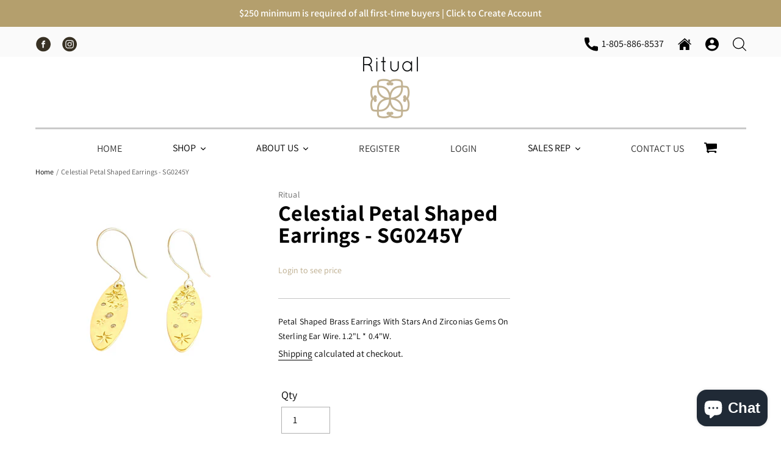

--- FILE ---
content_type: text/html; charset=utf-8
request_url: https://ritualjewellery.com/products/petal-shaped-brass-earrings-sg0245y
body_size: 21765
content:
<!doctype html>
<html class="no-js" lang="en">
<head>
  <meta charset="utf-8">
  <meta http-equiv="X-UA-Compatible" content="IE=edge,chrome=1">
  <meta name="viewport" content="width=device-width,initial-scale=1">
  <meta name="theme-color" content="#000000">
  <link rel="canonical" href="https://ritualjewellery.com/products/petal-shaped-brass-earrings-sg0245y"><link rel="shortcut icon" href="//ritualjewellery.com/cdn/shop/files/CMYK_Logo_Blk_Gold_2x_a2648bd1-2f44-40bf-8fa4-fa64e0fe6628_32x32.png?v=1630555042" type="image/png"><title>Celestial Petal Shaped Earrings - SG0245Y
&ndash; Ritual</title><meta name="description" content="Ritual Handcrafted Wholesale Jewelry - Petal shaped brass earrings with stars and zirconias gems on sterling ear wire. 1.2&quot;L * 0.4&quot;W. Shop Online or Call Your Local Rep."><link href="https://fonts.googleapis.com/css?family=Assistant:200,300,400,600,700,800&display=swap" rel="stylesheet">
  <link href="https://fonts.googleapis.com/css?family=Neucha&display=swap" rel="stylesheet">
  
  <!-- /snippets/social-meta-tags.liquid -->




<meta property="og:site_name" content="Ritual">
<meta property="og:url" content="https://ritualjewellery.com/products/petal-shaped-brass-earrings-sg0245y">
<meta property="og:title" content="Celestial Petal Shaped Earrings - SG0245Y">
<meta property="og:type" content="product">
<meta property="og:description" content="Ritual Handcrafted Wholesale Jewelry - Petal shaped brass earrings with stars and zirconias gems on sterling ear wire. 1.2&quot;L * 0.4&quot;W. Shop Online or Call Your Local Rep.">

  <meta property="og:price:amount" content="22.00">
  <meta property="og:price:currency" content="USD">

<meta property="og:image" content="http://ritualjewellery.com/cdn/shop/files/SG0245Y_549b7904-3c15-495d-a751-e8c751a5deda_1200x1200.png?v=1707172420">
<meta property="og:image:secure_url" content="https://ritualjewellery.com/cdn/shop/files/SG0245Y_549b7904-3c15-495d-a751-e8c751a5deda_1200x1200.png?v=1707172420">


<meta name="twitter:card" content="summary_large_image">
<meta name="twitter:title" content="Celestial Petal Shaped Earrings - SG0245Y">
<meta name="twitter:description" content="Ritual Handcrafted Wholesale Jewelry - Petal shaped brass earrings with stars and zirconias gems on sterling ear wire. 1.2&quot;L * 0.4&quot;W. Shop Online or Call Your Local Rep.">


  <link href="//ritualjewellery.com/cdn/shop/t/8/assets/theme.scss.css?v=153072405473013667191755208250" rel="stylesheet" type="text/css" media="all" />
  <link href="//ritualjewellery.com/cdn/shop/t/8/assets/onion.css?v=12537155167766259241661400264" rel="stylesheet" type="text/css" media="all" />
  
 
  <link rel="stylesheet" type="text/css" href="//cdn.jsdelivr.net/npm/slick-carousel@1.8.1/slick/slick.css"/>
  <script src="https://ajax.googleapis.com/ajax/libs/jquery/3.4.1/jquery.min.js"></script>
  <script type="text/javascript" src="//cdn.jsdelivr.net/npm/slick-carousel@1.8.1/slick/slick.min.js"></script>
  

  <script>
    var theme = {
      breakpoints: {
        medium: 750,
        large: 990,
        widescreen: 1400
      },
      strings: {
        addToCart: "Add to cart",
        soldOut: "Sold out",
        unavailable: "Unavailable",
        regularPrice: "Regular price",
        salePrice: "Sale price",
        sale: "Sale",
        showMore: "Show More",
        showLess: "Show Less",
        addressError: "Error looking up that address",
        addressNoResults: "No results for that address",
        addressQueryLimit: "You have exceeded the Google API usage limit. Consider upgrading to a \u003ca href=\"https:\/\/developers.google.com\/maps\/premium\/usage-limits\"\u003ePremium Plan\u003c\/a\u003e.",
        authError: "There was a problem authenticating your Google Maps account.",
        newWindow: "Opens in a new window.",
        external: "Opens external website.",
        newWindowExternal: "Opens external website in a new window.",
        removeLabel: "Remove [product]",
        update: "Update",
        quantity: "Quantity",
        discountedTotal: "Discounted total",
        regularTotal: "Regular total",
        priceColumn: "See Price column for discount details.",
        quantityMinimumMessage: "Quantity must be 1 or more",
        cartError: "There was an error while updating your cart. Please try again.",
        removedItemMessage: "Removed \u003cspan class=\"cart__removed-product-details\"\u003e([quantity]) [link]\u003c\/span\u003e from your cart.",
        unitPrice: "Unit price",
        unitPriceSeparator: "per",
        oneCartCount: "1 item",
        otherCartCount: "[count] items",
        quantityLabel: "Quantity: [count]"
      },
      moneyFormat: "${{amount}}",
      moneyFormatWithCurrency: "${{amount}} USD"
    }

    document.documentElement.className = document.documentElement.className.replace('no-js', 'js');
  </script><script src="//ritualjewellery.com/cdn/shop/t/8/assets/lazysizes.js?v=94224023136283657951661400264" async="async"></script>
  <script src="//ritualjewellery.com/cdn/shop/t/8/assets/vendor.js?v=12001839194546984181661400264" defer="defer"></script>
  <script src="//ritualjewellery.com/cdn/shop/t/8/assets/theme.js?v=76832263579223805361661400264" defer="defer"></script>

  <script>window.performance && window.performance.mark && window.performance.mark('shopify.content_for_header.start');</script><meta name="google-site-verification" content="WioD2t5kfxhseChnd-pFEmVRJ8EIOW13KNi9CARiz34">
<meta name="google-site-verification" content="jOBLFAEBvELkZtT7baNDgs1XHZge_R1fO7Gz7TTfnRI">
<meta id="shopify-digital-wallet" name="shopify-digital-wallet" content="/27194556468/digital_wallets/dialog">
<meta name="shopify-checkout-api-token" content="51993b87e05f58ef740c18b5532253a8">
<link rel="alternate" type="application/json+oembed" href="https://ritualjewellery.com/products/petal-shaped-brass-earrings-sg0245y.oembed">
<script async="async" src="/checkouts/internal/preloads.js?locale=en-US"></script>
<link rel="preconnect" href="https://shop.app" crossorigin="anonymous">
<script async="async" src="https://shop.app/checkouts/internal/preloads.js?locale=en-US&shop_id=27194556468" crossorigin="anonymous"></script>
<script id="shopify-features" type="application/json">{"accessToken":"51993b87e05f58ef740c18b5532253a8","betas":["rich-media-storefront-analytics"],"domain":"ritualjewellery.com","predictiveSearch":true,"shopId":27194556468,"locale":"en"}</script>
<script>var Shopify = Shopify || {};
Shopify.shop = "rituals-jewelry.myshopify.com";
Shopify.locale = "en";
Shopify.currency = {"active":"USD","rate":"1.0"};
Shopify.country = "US";
Shopify.theme = {"name":"Copy of Rituals No checkout April 2020","id":130733834400,"schema_name":"Debut","schema_version":"14.1.1","theme_store_id":796,"role":"main"};
Shopify.theme.handle = "null";
Shopify.theme.style = {"id":null,"handle":null};
Shopify.cdnHost = "ritualjewellery.com/cdn";
Shopify.routes = Shopify.routes || {};
Shopify.routes.root = "/";</script>
<script type="module">!function(o){(o.Shopify=o.Shopify||{}).modules=!0}(window);</script>
<script>!function(o){function n(){var o=[];function n(){o.push(Array.prototype.slice.apply(arguments))}return n.q=o,n}var t=o.Shopify=o.Shopify||{};t.loadFeatures=n(),t.autoloadFeatures=n()}(window);</script>
<script>
  window.ShopifyPay = window.ShopifyPay || {};
  window.ShopifyPay.apiHost = "shop.app\/pay";
  window.ShopifyPay.redirectState = null;
</script>
<script id="shop-js-analytics" type="application/json">{"pageType":"product"}</script>
<script defer="defer" async type="module" src="//ritualjewellery.com/cdn/shopifycloud/shop-js/modules/v2/client.init-shop-cart-sync_BdyHc3Nr.en.esm.js"></script>
<script defer="defer" async type="module" src="//ritualjewellery.com/cdn/shopifycloud/shop-js/modules/v2/chunk.common_Daul8nwZ.esm.js"></script>
<script type="module">
  await import("//ritualjewellery.com/cdn/shopifycloud/shop-js/modules/v2/client.init-shop-cart-sync_BdyHc3Nr.en.esm.js");
await import("//ritualjewellery.com/cdn/shopifycloud/shop-js/modules/v2/chunk.common_Daul8nwZ.esm.js");

  window.Shopify.SignInWithShop?.initShopCartSync?.({"fedCMEnabled":true,"windoidEnabled":true});

</script>
<script>
  window.Shopify = window.Shopify || {};
  if (!window.Shopify.featureAssets) window.Shopify.featureAssets = {};
  window.Shopify.featureAssets['shop-js'] = {"shop-cart-sync":["modules/v2/client.shop-cart-sync_QYOiDySF.en.esm.js","modules/v2/chunk.common_Daul8nwZ.esm.js"],"init-fed-cm":["modules/v2/client.init-fed-cm_DchLp9rc.en.esm.js","modules/v2/chunk.common_Daul8nwZ.esm.js"],"shop-button":["modules/v2/client.shop-button_OV7bAJc5.en.esm.js","modules/v2/chunk.common_Daul8nwZ.esm.js"],"init-windoid":["modules/v2/client.init-windoid_DwxFKQ8e.en.esm.js","modules/v2/chunk.common_Daul8nwZ.esm.js"],"shop-cash-offers":["modules/v2/client.shop-cash-offers_DWtL6Bq3.en.esm.js","modules/v2/chunk.common_Daul8nwZ.esm.js","modules/v2/chunk.modal_CQq8HTM6.esm.js"],"shop-toast-manager":["modules/v2/client.shop-toast-manager_CX9r1SjA.en.esm.js","modules/v2/chunk.common_Daul8nwZ.esm.js"],"init-shop-email-lookup-coordinator":["modules/v2/client.init-shop-email-lookup-coordinator_UhKnw74l.en.esm.js","modules/v2/chunk.common_Daul8nwZ.esm.js"],"pay-button":["modules/v2/client.pay-button_DzxNnLDY.en.esm.js","modules/v2/chunk.common_Daul8nwZ.esm.js"],"avatar":["modules/v2/client.avatar_BTnouDA3.en.esm.js"],"init-shop-cart-sync":["modules/v2/client.init-shop-cart-sync_BdyHc3Nr.en.esm.js","modules/v2/chunk.common_Daul8nwZ.esm.js"],"shop-login-button":["modules/v2/client.shop-login-button_D8B466_1.en.esm.js","modules/v2/chunk.common_Daul8nwZ.esm.js","modules/v2/chunk.modal_CQq8HTM6.esm.js"],"init-customer-accounts-sign-up":["modules/v2/client.init-customer-accounts-sign-up_C8fpPm4i.en.esm.js","modules/v2/client.shop-login-button_D8B466_1.en.esm.js","modules/v2/chunk.common_Daul8nwZ.esm.js","modules/v2/chunk.modal_CQq8HTM6.esm.js"],"init-shop-for-new-customer-accounts":["modules/v2/client.init-shop-for-new-customer-accounts_CVTO0Ztu.en.esm.js","modules/v2/client.shop-login-button_D8B466_1.en.esm.js","modules/v2/chunk.common_Daul8nwZ.esm.js","modules/v2/chunk.modal_CQq8HTM6.esm.js"],"init-customer-accounts":["modules/v2/client.init-customer-accounts_dRgKMfrE.en.esm.js","modules/v2/client.shop-login-button_D8B466_1.en.esm.js","modules/v2/chunk.common_Daul8nwZ.esm.js","modules/v2/chunk.modal_CQq8HTM6.esm.js"],"shop-follow-button":["modules/v2/client.shop-follow-button_CkZpjEct.en.esm.js","modules/v2/chunk.common_Daul8nwZ.esm.js","modules/v2/chunk.modal_CQq8HTM6.esm.js"],"lead-capture":["modules/v2/client.lead-capture_BntHBhfp.en.esm.js","modules/v2/chunk.common_Daul8nwZ.esm.js","modules/v2/chunk.modal_CQq8HTM6.esm.js"],"checkout-modal":["modules/v2/client.checkout-modal_CfxcYbTm.en.esm.js","modules/v2/chunk.common_Daul8nwZ.esm.js","modules/v2/chunk.modal_CQq8HTM6.esm.js"],"shop-login":["modules/v2/client.shop-login_Da4GZ2H6.en.esm.js","modules/v2/chunk.common_Daul8nwZ.esm.js","modules/v2/chunk.modal_CQq8HTM6.esm.js"],"payment-terms":["modules/v2/client.payment-terms_MV4M3zvL.en.esm.js","modules/v2/chunk.common_Daul8nwZ.esm.js","modules/v2/chunk.modal_CQq8HTM6.esm.js"]};
</script>
<script id="__st">var __st={"a":27194556468,"offset":-28800,"reqid":"a86b7c91-2707-4692-b22e-6d4b845c1d8f-1769019133","pageurl":"ritualjewellery.com\/products\/petal-shaped-brass-earrings-sg0245y","u":"68a0d9248699","p":"product","rtyp":"product","rid":12475521106080};</script>
<script>window.ShopifyPaypalV4VisibilityTracking = true;</script>
<script id="captcha-bootstrap">!function(){'use strict';const t='contact',e='account',n='new_comment',o=[[t,t],['blogs',n],['comments',n],[t,'customer']],c=[[e,'customer_login'],[e,'guest_login'],[e,'recover_customer_password'],[e,'create_customer']],r=t=>t.map((([t,e])=>`form[action*='/${t}']:not([data-nocaptcha='true']) input[name='form_type'][value='${e}']`)).join(','),a=t=>()=>t?[...document.querySelectorAll(t)].map((t=>t.form)):[];function s(){const t=[...o],e=r(t);return a(e)}const i='password',u='form_key',d=['recaptcha-v3-token','g-recaptcha-response','h-captcha-response',i],f=()=>{try{return window.sessionStorage}catch{return}},m='__shopify_v',_=t=>t.elements[u];function p(t,e,n=!1){try{const o=window.sessionStorage,c=JSON.parse(o.getItem(e)),{data:r}=function(t){const{data:e,action:n}=t;return t[m]||n?{data:e,action:n}:{data:t,action:n}}(c);for(const[e,n]of Object.entries(r))t.elements[e]&&(t.elements[e].value=n);n&&o.removeItem(e)}catch(o){console.error('form repopulation failed',{error:o})}}const l='form_type',E='cptcha';function T(t){t.dataset[E]=!0}const w=window,h=w.document,L='Shopify',v='ce_forms',y='captcha';let A=!1;((t,e)=>{const n=(g='f06e6c50-85a8-45c8-87d0-21a2b65856fe',I='https://cdn.shopify.com/shopifycloud/storefront-forms-hcaptcha/ce_storefront_forms_captcha_hcaptcha.v1.5.2.iife.js',D={infoText:'Protected by hCaptcha',privacyText:'Privacy',termsText:'Terms'},(t,e,n)=>{const o=w[L][v],c=o.bindForm;if(c)return c(t,g,e,D).then(n);var r;o.q.push([[t,g,e,D],n]),r=I,A||(h.body.append(Object.assign(h.createElement('script'),{id:'captcha-provider',async:!0,src:r})),A=!0)});var g,I,D;w[L]=w[L]||{},w[L][v]=w[L][v]||{},w[L][v].q=[],w[L][y]=w[L][y]||{},w[L][y].protect=function(t,e){n(t,void 0,e),T(t)},Object.freeze(w[L][y]),function(t,e,n,w,h,L){const[v,y,A,g]=function(t,e,n){const i=e?o:[],u=t?c:[],d=[...i,...u],f=r(d),m=r(i),_=r(d.filter((([t,e])=>n.includes(e))));return[a(f),a(m),a(_),s()]}(w,h,L),I=t=>{const e=t.target;return e instanceof HTMLFormElement?e:e&&e.form},D=t=>v().includes(t);t.addEventListener('submit',(t=>{const e=I(t);if(!e)return;const n=D(e)&&!e.dataset.hcaptchaBound&&!e.dataset.recaptchaBound,o=_(e),c=g().includes(e)&&(!o||!o.value);(n||c)&&t.preventDefault(),c&&!n&&(function(t){try{if(!f())return;!function(t){const e=f();if(!e)return;const n=_(t);if(!n)return;const o=n.value;o&&e.removeItem(o)}(t);const e=Array.from(Array(32),(()=>Math.random().toString(36)[2])).join('');!function(t,e){_(t)||t.append(Object.assign(document.createElement('input'),{type:'hidden',name:u})),t.elements[u].value=e}(t,e),function(t,e){const n=f();if(!n)return;const o=[...t.querySelectorAll(`input[type='${i}']`)].map((({name:t})=>t)),c=[...d,...o],r={};for(const[a,s]of new FormData(t).entries())c.includes(a)||(r[a]=s);n.setItem(e,JSON.stringify({[m]:1,action:t.action,data:r}))}(t,e)}catch(e){console.error('failed to persist form',e)}}(e),e.submit())}));const S=(t,e)=>{t&&!t.dataset[E]&&(n(t,e.some((e=>e===t))),T(t))};for(const o of['focusin','change'])t.addEventListener(o,(t=>{const e=I(t);D(e)&&S(e,y())}));const B=e.get('form_key'),M=e.get(l),P=B&&M;t.addEventListener('DOMContentLoaded',(()=>{const t=y();if(P)for(const e of t)e.elements[l].value===M&&p(e,B);[...new Set([...A(),...v().filter((t=>'true'===t.dataset.shopifyCaptcha))])].forEach((e=>S(e,t)))}))}(h,new URLSearchParams(w.location.search),n,t,e,['guest_login'])})(!0,!0)}();</script>
<script integrity="sha256-4kQ18oKyAcykRKYeNunJcIwy7WH5gtpwJnB7kiuLZ1E=" data-source-attribution="shopify.loadfeatures" defer="defer" src="//ritualjewellery.com/cdn/shopifycloud/storefront/assets/storefront/load_feature-a0a9edcb.js" crossorigin="anonymous"></script>
<script crossorigin="anonymous" defer="defer" src="//ritualjewellery.com/cdn/shopifycloud/storefront/assets/shopify_pay/storefront-65b4c6d7.js?v=20250812"></script>
<script data-source-attribution="shopify.dynamic_checkout.dynamic.init">var Shopify=Shopify||{};Shopify.PaymentButton=Shopify.PaymentButton||{isStorefrontPortableWallets:!0,init:function(){window.Shopify.PaymentButton.init=function(){};var t=document.createElement("script");t.src="https://ritualjewellery.com/cdn/shopifycloud/portable-wallets/latest/portable-wallets.en.js",t.type="module",document.head.appendChild(t)}};
</script>
<script data-source-attribution="shopify.dynamic_checkout.buyer_consent">
  function portableWalletsHideBuyerConsent(e){var t=document.getElementById("shopify-buyer-consent"),n=document.getElementById("shopify-subscription-policy-button");t&&n&&(t.classList.add("hidden"),t.setAttribute("aria-hidden","true"),n.removeEventListener("click",e))}function portableWalletsShowBuyerConsent(e){var t=document.getElementById("shopify-buyer-consent"),n=document.getElementById("shopify-subscription-policy-button");t&&n&&(t.classList.remove("hidden"),t.removeAttribute("aria-hidden"),n.addEventListener("click",e))}window.Shopify?.PaymentButton&&(window.Shopify.PaymentButton.hideBuyerConsent=portableWalletsHideBuyerConsent,window.Shopify.PaymentButton.showBuyerConsent=portableWalletsShowBuyerConsent);
</script>
<script data-source-attribution="shopify.dynamic_checkout.cart.bootstrap">document.addEventListener("DOMContentLoaded",(function(){function t(){return document.querySelector("shopify-accelerated-checkout-cart, shopify-accelerated-checkout")}if(t())Shopify.PaymentButton.init();else{new MutationObserver((function(e,n){t()&&(Shopify.PaymentButton.init(),n.disconnect())})).observe(document.body,{childList:!0,subtree:!0})}}));
</script>
<link id="shopify-accelerated-checkout-styles" rel="stylesheet" media="screen" href="https://ritualjewellery.com/cdn/shopifycloud/portable-wallets/latest/accelerated-checkout-backwards-compat.css" crossorigin="anonymous">
<style id="shopify-accelerated-checkout-cart">
        #shopify-buyer-consent {
  margin-top: 1em;
  display: inline-block;
  width: 100%;
}

#shopify-buyer-consent.hidden {
  display: none;
}

#shopify-subscription-policy-button {
  background: none;
  border: none;
  padding: 0;
  text-decoration: underline;
  font-size: inherit;
  cursor: pointer;
}

#shopify-subscription-policy-button::before {
  box-shadow: none;
}

      </style>

<script>window.performance && window.performance.mark && window.performance.mark('shopify.content_for_header.end');</script>
<script id="bold-platform-data" type="application/json">
    {
        "shop": {
            "domain": "ritualjewellery.com",
            "permanent_domain": "rituals-jewelry.myshopify.com",
            "url": "https://ritualjewellery.com",
            "secure_url": "https://ritualjewellery.com",
            "money_format": "${{amount}}",
            "currency": "USD"
        },
        "customer": {
            "id": null,
            "tags": null
        },
        "cart": {"note":null,"attributes":{},"original_total_price":0,"total_price":0,"total_discount":0,"total_weight":0.0,"item_count":0,"items":[],"requires_shipping":false,"currency":"USD","items_subtotal_price":0,"cart_level_discount_applications":[],"checkout_charge_amount":0},
        "template": "product",
        "product": {"id":12475521106080,"title":"Celestial Petal Shaped Earrings - SG0245Y","handle":"petal-shaped-brass-earrings-sg0245y","description":"Petal shaped brass earrings with stars and zirconias gems on sterling ear wire. 1.2\"L * 0.4\"W.","published_at":"2024-02-05T13:59:48-08:00","created_at":"2024-02-05T13:59:48-08:00","vendor":"Ritual","type":"Earrings","tags":["Earrings","Hanging","Mixed Metal","new arrivals","Sterling Silver","Stone","wholesale","Zirconia"],"price":2200,"price_min":2200,"price_max":2200,"available":true,"price_varies":false,"compare_at_price":null,"compare_at_price_min":0,"compare_at_price_max":0,"compare_at_price_varies":false,"variants":[{"id":48734425284768,"title":"Default Title","option1":"Default Title","option2":null,"option3":null,"sku":"","requires_shipping":true,"taxable":true,"featured_image":null,"available":true,"name":"Celestial Petal Shaped Earrings - SG0245Y","public_title":null,"options":["Default Title"],"price":2200,"weight":1,"compare_at_price":null,"inventory_management":"shopify","barcode":"","requires_selling_plan":false,"selling_plan_allocations":[]}],"images":["\/\/ritualjewellery.com\/cdn\/shop\/files\/SG0245Y_549b7904-3c15-495d-a751-e8c751a5deda.png?v=1707172420"],"featured_image":"\/\/ritualjewellery.com\/cdn\/shop\/files\/SG0245Y_549b7904-3c15-495d-a751-e8c751a5deda.png?v=1707172420","options":["Title"],"media":[{"alt":null,"id":32320572620960,"position":1,"preview_image":{"aspect_ratio":1.122,"height":903,"width":1013,"src":"\/\/ritualjewellery.com\/cdn\/shop\/files\/SG0245Y_549b7904-3c15-495d-a751-e8c751a5deda.png?v=1707172420"},"aspect_ratio":1.122,"height":903,"media_type":"image","src":"\/\/ritualjewellery.com\/cdn\/shop\/files\/SG0245Y_549b7904-3c15-495d-a751-e8c751a5deda.png?v=1707172420","width":1013}],"requires_selling_plan":false,"selling_plan_groups":[],"content":"Petal shaped brass earrings with stars and zirconias gems on sterling ear wire. 1.2\"L * 0.4\"W."},
        "collection": null
    }
</script>
<style>
    .money[data-product-id], .money[data-product-handle], .money[data-variant-id], .money[data-line-index], .money[data-cart-total] {
        animation: moneyAnimation 0s 2s forwards;
        visibility: hidden;
    }
    @keyframes moneyAnimation {
        to   { visibility: visible; }
    }
</style>

<script src="https://static.boldcommerce.com/bold-platform/sf/pr.js" type="text/javascript"></script><script src="https://cdn.shopify.com/extensions/e8878072-2f6b-4e89-8082-94b04320908d/inbox-1254/assets/inbox-chat-loader.js" type="text/javascript" defer="defer"></script>
<link href="https://monorail-edge.shopifysvc.com" rel="dns-prefetch">
<script>(function(){if ("sendBeacon" in navigator && "performance" in window) {try {var session_token_from_headers = performance.getEntriesByType('navigation')[0].serverTiming.find(x => x.name == '_s').description;} catch {var session_token_from_headers = undefined;}var session_cookie_matches = document.cookie.match(/_shopify_s=([^;]*)/);var session_token_from_cookie = session_cookie_matches && session_cookie_matches.length === 2 ? session_cookie_matches[1] : "";var session_token = session_token_from_headers || session_token_from_cookie || "";function handle_abandonment_event(e) {var entries = performance.getEntries().filter(function(entry) {return /monorail-edge.shopifysvc.com/.test(entry.name);});if (!window.abandonment_tracked && entries.length === 0) {window.abandonment_tracked = true;var currentMs = Date.now();var navigation_start = performance.timing.navigationStart;var payload = {shop_id: 27194556468,url: window.location.href,navigation_start,duration: currentMs - navigation_start,session_token,page_type: "product"};window.navigator.sendBeacon("https://monorail-edge.shopifysvc.com/v1/produce", JSON.stringify({schema_id: "online_store_buyer_site_abandonment/1.1",payload: payload,metadata: {event_created_at_ms: currentMs,event_sent_at_ms: currentMs}}));}}window.addEventListener('pagehide', handle_abandonment_event);}}());</script>
<script id="web-pixels-manager-setup">(function e(e,d,r,n,o){if(void 0===o&&(o={}),!Boolean(null===(a=null===(i=window.Shopify)||void 0===i?void 0:i.analytics)||void 0===a?void 0:a.replayQueue)){var i,a;window.Shopify=window.Shopify||{};var t=window.Shopify;t.analytics=t.analytics||{};var s=t.analytics;s.replayQueue=[],s.publish=function(e,d,r){return s.replayQueue.push([e,d,r]),!0};try{self.performance.mark("wpm:start")}catch(e){}var l=function(){var e={modern:/Edge?\/(1{2}[4-9]|1[2-9]\d|[2-9]\d{2}|\d{4,})\.\d+(\.\d+|)|Firefox\/(1{2}[4-9]|1[2-9]\d|[2-9]\d{2}|\d{4,})\.\d+(\.\d+|)|Chrom(ium|e)\/(9{2}|\d{3,})\.\d+(\.\d+|)|(Maci|X1{2}).+ Version\/(15\.\d+|(1[6-9]|[2-9]\d|\d{3,})\.\d+)([,.]\d+|)( \(\w+\)|)( Mobile\/\w+|) Safari\/|Chrome.+OPR\/(9{2}|\d{3,})\.\d+\.\d+|(CPU[ +]OS|iPhone[ +]OS|CPU[ +]iPhone|CPU IPhone OS|CPU iPad OS)[ +]+(15[._]\d+|(1[6-9]|[2-9]\d|\d{3,})[._]\d+)([._]\d+|)|Android:?[ /-](13[3-9]|1[4-9]\d|[2-9]\d{2}|\d{4,})(\.\d+|)(\.\d+|)|Android.+Firefox\/(13[5-9]|1[4-9]\d|[2-9]\d{2}|\d{4,})\.\d+(\.\d+|)|Android.+Chrom(ium|e)\/(13[3-9]|1[4-9]\d|[2-9]\d{2}|\d{4,})\.\d+(\.\d+|)|SamsungBrowser\/([2-9]\d|\d{3,})\.\d+/,legacy:/Edge?\/(1[6-9]|[2-9]\d|\d{3,})\.\d+(\.\d+|)|Firefox\/(5[4-9]|[6-9]\d|\d{3,})\.\d+(\.\d+|)|Chrom(ium|e)\/(5[1-9]|[6-9]\d|\d{3,})\.\d+(\.\d+|)([\d.]+$|.*Safari\/(?![\d.]+ Edge\/[\d.]+$))|(Maci|X1{2}).+ Version\/(10\.\d+|(1[1-9]|[2-9]\d|\d{3,})\.\d+)([,.]\d+|)( \(\w+\)|)( Mobile\/\w+|) Safari\/|Chrome.+OPR\/(3[89]|[4-9]\d|\d{3,})\.\d+\.\d+|(CPU[ +]OS|iPhone[ +]OS|CPU[ +]iPhone|CPU IPhone OS|CPU iPad OS)[ +]+(10[._]\d+|(1[1-9]|[2-9]\d|\d{3,})[._]\d+)([._]\d+|)|Android:?[ /-](13[3-9]|1[4-9]\d|[2-9]\d{2}|\d{4,})(\.\d+|)(\.\d+|)|Mobile Safari.+OPR\/([89]\d|\d{3,})\.\d+\.\d+|Android.+Firefox\/(13[5-9]|1[4-9]\d|[2-9]\d{2}|\d{4,})\.\d+(\.\d+|)|Android.+Chrom(ium|e)\/(13[3-9]|1[4-9]\d|[2-9]\d{2}|\d{4,})\.\d+(\.\d+|)|Android.+(UC? ?Browser|UCWEB|U3)[ /]?(15\.([5-9]|\d{2,})|(1[6-9]|[2-9]\d|\d{3,})\.\d+)\.\d+|SamsungBrowser\/(5\.\d+|([6-9]|\d{2,})\.\d+)|Android.+MQ{2}Browser\/(14(\.(9|\d{2,})|)|(1[5-9]|[2-9]\d|\d{3,})(\.\d+|))(\.\d+|)|K[Aa][Ii]OS\/(3\.\d+|([4-9]|\d{2,})\.\d+)(\.\d+|)/},d=e.modern,r=e.legacy,n=navigator.userAgent;return n.match(d)?"modern":n.match(r)?"legacy":"unknown"}(),u="modern"===l?"modern":"legacy",c=(null!=n?n:{modern:"",legacy:""})[u],f=function(e){return[e.baseUrl,"/wpm","/b",e.hashVersion,"modern"===e.buildTarget?"m":"l",".js"].join("")}({baseUrl:d,hashVersion:r,buildTarget:u}),m=function(e){var d=e.version,r=e.bundleTarget,n=e.surface,o=e.pageUrl,i=e.monorailEndpoint;return{emit:function(e){var a=e.status,t=e.errorMsg,s=(new Date).getTime(),l=JSON.stringify({metadata:{event_sent_at_ms:s},events:[{schema_id:"web_pixels_manager_load/3.1",payload:{version:d,bundle_target:r,page_url:o,status:a,surface:n,error_msg:t},metadata:{event_created_at_ms:s}}]});if(!i)return console&&console.warn&&console.warn("[Web Pixels Manager] No Monorail endpoint provided, skipping logging."),!1;try{return self.navigator.sendBeacon.bind(self.navigator)(i,l)}catch(e){}var u=new XMLHttpRequest;try{return u.open("POST",i,!0),u.setRequestHeader("Content-Type","text/plain"),u.send(l),!0}catch(e){return console&&console.warn&&console.warn("[Web Pixels Manager] Got an unhandled error while logging to Monorail."),!1}}}}({version:r,bundleTarget:l,surface:e.surface,pageUrl:self.location.href,monorailEndpoint:e.monorailEndpoint});try{o.browserTarget=l,function(e){var d=e.src,r=e.async,n=void 0===r||r,o=e.onload,i=e.onerror,a=e.sri,t=e.scriptDataAttributes,s=void 0===t?{}:t,l=document.createElement("script"),u=document.querySelector("head"),c=document.querySelector("body");if(l.async=n,l.src=d,a&&(l.integrity=a,l.crossOrigin="anonymous"),s)for(var f in s)if(Object.prototype.hasOwnProperty.call(s,f))try{l.dataset[f]=s[f]}catch(e){}if(o&&l.addEventListener("load",o),i&&l.addEventListener("error",i),u)u.appendChild(l);else{if(!c)throw new Error("Did not find a head or body element to append the script");c.appendChild(l)}}({src:f,async:!0,onload:function(){if(!function(){var e,d;return Boolean(null===(d=null===(e=window.Shopify)||void 0===e?void 0:e.analytics)||void 0===d?void 0:d.initialized)}()){var d=window.webPixelsManager.init(e)||void 0;if(d){var r=window.Shopify.analytics;r.replayQueue.forEach((function(e){var r=e[0],n=e[1],o=e[2];d.publishCustomEvent(r,n,o)})),r.replayQueue=[],r.publish=d.publishCustomEvent,r.visitor=d.visitor,r.initialized=!0}}},onerror:function(){return m.emit({status:"failed",errorMsg:"".concat(f," has failed to load")})},sri:function(e){var d=/^sha384-[A-Za-z0-9+/=]+$/;return"string"==typeof e&&d.test(e)}(c)?c:"",scriptDataAttributes:o}),m.emit({status:"loading"})}catch(e){m.emit({status:"failed",errorMsg:(null==e?void 0:e.message)||"Unknown error"})}}})({shopId: 27194556468,storefrontBaseUrl: "https://ritualjewellery.com",extensionsBaseUrl: "https://extensions.shopifycdn.com/cdn/shopifycloud/web-pixels-manager",monorailEndpoint: "https://monorail-edge.shopifysvc.com/unstable/produce_batch",surface: "storefront-renderer",enabledBetaFlags: ["2dca8a86"],webPixelsConfigList: [{"id":"shopify-app-pixel","configuration":"{}","eventPayloadVersion":"v1","runtimeContext":"STRICT","scriptVersion":"0450","apiClientId":"shopify-pixel","type":"APP","privacyPurposes":["ANALYTICS","MARKETING"]},{"id":"shopify-custom-pixel","eventPayloadVersion":"v1","runtimeContext":"LAX","scriptVersion":"0450","apiClientId":"shopify-pixel","type":"CUSTOM","privacyPurposes":["ANALYTICS","MARKETING"]}],isMerchantRequest: false,initData: {"shop":{"name":"Ritual","paymentSettings":{"currencyCode":"USD"},"myshopifyDomain":"rituals-jewelry.myshopify.com","countryCode":"US","storefrontUrl":"https:\/\/ritualjewellery.com"},"customer":null,"cart":null,"checkout":null,"productVariants":[{"price":{"amount":22.0,"currencyCode":"USD"},"product":{"title":"Celestial Petal Shaped Earrings - SG0245Y","vendor":"Ritual","id":"12475521106080","untranslatedTitle":"Celestial Petal Shaped Earrings - SG0245Y","url":"\/products\/petal-shaped-brass-earrings-sg0245y","type":"Earrings"},"id":"48734425284768","image":{"src":"\/\/ritualjewellery.com\/cdn\/shop\/files\/SG0245Y_549b7904-3c15-495d-a751-e8c751a5deda.png?v=1707172420"},"sku":"","title":"Default Title","untranslatedTitle":"Default Title"}],"purchasingCompany":null},},"https://ritualjewellery.com/cdn","fcfee988w5aeb613cpc8e4bc33m6693e112",{"modern":"","legacy":""},{"shopId":"27194556468","storefrontBaseUrl":"https:\/\/ritualjewellery.com","extensionBaseUrl":"https:\/\/extensions.shopifycdn.com\/cdn\/shopifycloud\/web-pixels-manager","surface":"storefront-renderer","enabledBetaFlags":"[\"2dca8a86\"]","isMerchantRequest":"false","hashVersion":"fcfee988w5aeb613cpc8e4bc33m6693e112","publish":"custom","events":"[[\"page_viewed\",{}],[\"product_viewed\",{\"productVariant\":{\"price\":{\"amount\":22.0,\"currencyCode\":\"USD\"},\"product\":{\"title\":\"Celestial Petal Shaped Earrings - SG0245Y\",\"vendor\":\"Ritual\",\"id\":\"12475521106080\",\"untranslatedTitle\":\"Celestial Petal Shaped Earrings - SG0245Y\",\"url\":\"\/products\/petal-shaped-brass-earrings-sg0245y\",\"type\":\"Earrings\"},\"id\":\"48734425284768\",\"image\":{\"src\":\"\/\/ritualjewellery.com\/cdn\/shop\/files\/SG0245Y_549b7904-3c15-495d-a751-e8c751a5deda.png?v=1707172420\"},\"sku\":\"\",\"title\":\"Default Title\",\"untranslatedTitle\":\"Default Title\"}}]]"});</script><script>
  window.ShopifyAnalytics = window.ShopifyAnalytics || {};
  window.ShopifyAnalytics.meta = window.ShopifyAnalytics.meta || {};
  window.ShopifyAnalytics.meta.currency = 'USD';
  var meta = {"product":{"id":12475521106080,"gid":"gid:\/\/shopify\/Product\/12475521106080","vendor":"Ritual","type":"Earrings","handle":"petal-shaped-brass-earrings-sg0245y","variants":[{"id":48734425284768,"price":2200,"name":"Celestial Petal Shaped Earrings - SG0245Y","public_title":null,"sku":""}],"remote":false},"page":{"pageType":"product","resourceType":"product","resourceId":12475521106080,"requestId":"a86b7c91-2707-4692-b22e-6d4b845c1d8f-1769019133"}};
  for (var attr in meta) {
    window.ShopifyAnalytics.meta[attr] = meta[attr];
  }
</script>
<script class="analytics">
  (function () {
    var customDocumentWrite = function(content) {
      var jquery = null;

      if (window.jQuery) {
        jquery = window.jQuery;
      } else if (window.Checkout && window.Checkout.$) {
        jquery = window.Checkout.$;
      }

      if (jquery) {
        jquery('body').append(content);
      }
    };

    var hasLoggedConversion = function(token) {
      if (token) {
        return document.cookie.indexOf('loggedConversion=' + token) !== -1;
      }
      return false;
    }

    var setCookieIfConversion = function(token) {
      if (token) {
        var twoMonthsFromNow = new Date(Date.now());
        twoMonthsFromNow.setMonth(twoMonthsFromNow.getMonth() + 2);

        document.cookie = 'loggedConversion=' + token + '; expires=' + twoMonthsFromNow;
      }
    }

    var trekkie = window.ShopifyAnalytics.lib = window.trekkie = window.trekkie || [];
    if (trekkie.integrations) {
      return;
    }
    trekkie.methods = [
      'identify',
      'page',
      'ready',
      'track',
      'trackForm',
      'trackLink'
    ];
    trekkie.factory = function(method) {
      return function() {
        var args = Array.prototype.slice.call(arguments);
        args.unshift(method);
        trekkie.push(args);
        return trekkie;
      };
    };
    for (var i = 0; i < trekkie.methods.length; i++) {
      var key = trekkie.methods[i];
      trekkie[key] = trekkie.factory(key);
    }
    trekkie.load = function(config) {
      trekkie.config = config || {};
      trekkie.config.initialDocumentCookie = document.cookie;
      var first = document.getElementsByTagName('script')[0];
      var script = document.createElement('script');
      script.type = 'text/javascript';
      script.onerror = function(e) {
        var scriptFallback = document.createElement('script');
        scriptFallback.type = 'text/javascript';
        scriptFallback.onerror = function(error) {
                var Monorail = {
      produce: function produce(monorailDomain, schemaId, payload) {
        var currentMs = new Date().getTime();
        var event = {
          schema_id: schemaId,
          payload: payload,
          metadata: {
            event_created_at_ms: currentMs,
            event_sent_at_ms: currentMs
          }
        };
        return Monorail.sendRequest("https://" + monorailDomain + "/v1/produce", JSON.stringify(event));
      },
      sendRequest: function sendRequest(endpointUrl, payload) {
        // Try the sendBeacon API
        if (window && window.navigator && typeof window.navigator.sendBeacon === 'function' && typeof window.Blob === 'function' && !Monorail.isIos12()) {
          var blobData = new window.Blob([payload], {
            type: 'text/plain'
          });

          if (window.navigator.sendBeacon(endpointUrl, blobData)) {
            return true;
          } // sendBeacon was not successful

        } // XHR beacon

        var xhr = new XMLHttpRequest();

        try {
          xhr.open('POST', endpointUrl);
          xhr.setRequestHeader('Content-Type', 'text/plain');
          xhr.send(payload);
        } catch (e) {
          console.log(e);
        }

        return false;
      },
      isIos12: function isIos12() {
        return window.navigator.userAgent.lastIndexOf('iPhone; CPU iPhone OS 12_') !== -1 || window.navigator.userAgent.lastIndexOf('iPad; CPU OS 12_') !== -1;
      }
    };
    Monorail.produce('monorail-edge.shopifysvc.com',
      'trekkie_storefront_load_errors/1.1',
      {shop_id: 27194556468,
      theme_id: 130733834400,
      app_name: "storefront",
      context_url: window.location.href,
      source_url: "//ritualjewellery.com/cdn/s/trekkie.storefront.cd680fe47e6c39ca5d5df5f0a32d569bc48c0f27.min.js"});

        };
        scriptFallback.async = true;
        scriptFallback.src = '//ritualjewellery.com/cdn/s/trekkie.storefront.cd680fe47e6c39ca5d5df5f0a32d569bc48c0f27.min.js';
        first.parentNode.insertBefore(scriptFallback, first);
      };
      script.async = true;
      script.src = '//ritualjewellery.com/cdn/s/trekkie.storefront.cd680fe47e6c39ca5d5df5f0a32d569bc48c0f27.min.js';
      first.parentNode.insertBefore(script, first);
    };
    trekkie.load(
      {"Trekkie":{"appName":"storefront","development":false,"defaultAttributes":{"shopId":27194556468,"isMerchantRequest":null,"themeId":130733834400,"themeCityHash":"7020182364185447288","contentLanguage":"en","currency":"USD","eventMetadataId":"0f2d5f55-6408-46e1-a6d3-d1c05c6f267a"},"isServerSideCookieWritingEnabled":true,"monorailRegion":"shop_domain","enabledBetaFlags":["65f19447"]},"Session Attribution":{},"S2S":{"facebookCapiEnabled":false,"source":"trekkie-storefront-renderer","apiClientId":580111}}
    );

    var loaded = false;
    trekkie.ready(function() {
      if (loaded) return;
      loaded = true;

      window.ShopifyAnalytics.lib = window.trekkie;

      var originalDocumentWrite = document.write;
      document.write = customDocumentWrite;
      try { window.ShopifyAnalytics.merchantGoogleAnalytics.call(this); } catch(error) {};
      document.write = originalDocumentWrite;

      window.ShopifyAnalytics.lib.page(null,{"pageType":"product","resourceType":"product","resourceId":12475521106080,"requestId":"a86b7c91-2707-4692-b22e-6d4b845c1d8f-1769019133","shopifyEmitted":true});

      var match = window.location.pathname.match(/checkouts\/(.+)\/(thank_you|post_purchase)/)
      var token = match? match[1]: undefined;
      if (!hasLoggedConversion(token)) {
        setCookieIfConversion(token);
        window.ShopifyAnalytics.lib.track("Viewed Product",{"currency":"USD","variantId":48734425284768,"productId":12475521106080,"productGid":"gid:\/\/shopify\/Product\/12475521106080","name":"Celestial Petal Shaped Earrings - SG0245Y","price":"22.00","sku":"","brand":"Ritual","variant":null,"category":"Earrings","nonInteraction":true,"remote":false},undefined,undefined,{"shopifyEmitted":true});
      window.ShopifyAnalytics.lib.track("monorail:\/\/trekkie_storefront_viewed_product\/1.1",{"currency":"USD","variantId":48734425284768,"productId":12475521106080,"productGid":"gid:\/\/shopify\/Product\/12475521106080","name":"Celestial Petal Shaped Earrings - SG0245Y","price":"22.00","sku":"","brand":"Ritual","variant":null,"category":"Earrings","nonInteraction":true,"remote":false,"referer":"https:\/\/ritualjewellery.com\/products\/petal-shaped-brass-earrings-sg0245y"});
      }
    });


        var eventsListenerScript = document.createElement('script');
        eventsListenerScript.async = true;
        eventsListenerScript.src = "//ritualjewellery.com/cdn/shopifycloud/storefront/assets/shop_events_listener-3da45d37.js";
        document.getElementsByTagName('head')[0].appendChild(eventsListenerScript);

})();</script>
<script
  defer
  src="https://ritualjewellery.com/cdn/shopifycloud/perf-kit/shopify-perf-kit-3.0.4.min.js"
  data-application="storefront-renderer"
  data-shop-id="27194556468"
  data-render-region="gcp-us-central1"
  data-page-type="product"
  data-theme-instance-id="130733834400"
  data-theme-name="Debut"
  data-theme-version="14.1.1"
  data-monorail-region="shop_domain"
  data-resource-timing-sampling-rate="10"
  data-shs="true"
  data-shs-beacon="true"
  data-shs-export-with-fetch="true"
  data-shs-logs-sample-rate="1"
  data-shs-beacon-endpoint="https://ritualjewellery.com/api/collect"
></script>
</head>

<body class="template-product">

  <a class="in-page-link visually-hidden skip-link" href="#MainContent">Skip to content</a>

  <div id="SearchDrawer" class="search-bar drawer drawer--top" role="dialog" aria-modal="true" aria-label="Search">
    <div class="search-bar__table">
      <div class="search-bar__table-cell search-bar__form-wrapper">
        <form class="search search-bar__form" action="/search" method="get" role="search">
          <input class="search__input search-bar__input" type="search" name="q" value="" placeholder="Search" aria-label="Search">
          <button class="search-bar__submit search__submit btn--link" type="submit">
            <svg aria-hidden="true" focusable="false" role="presentation" class="icon icon-search" xmlns="http://www.w3.org/2000/svg" viewBox="0 0 20 20" fill="none">
  <path d="M19.827 18.98L14.9656 14.1197C16.2697 12.6208 17.0592 10.6652 17.0592 8.52772C17.0592 3.82262 13.2313 0 8.52961 0C3.82346 0 0 3.82705 0 8.52772C0 13.2284 3.8279 17.0554 8.52961 17.0554C10.6676 17.0554 12.6236 16.2661 14.1229 14.9623L18.9843 19.8226C19.0996 19.9379 19.2548 20 19.4056 20C19.5564 20 19.7117 19.9424 19.827 19.8226C20.0577 19.592 20.0577 19.2106 19.827 18.98ZM1.19317 8.52772C1.19317 4.48337 4.48436 1.19734 8.52517 1.19734C12.5704 1.19734 15.8572 4.4878 15.8572 8.52772C15.8572 12.5676 12.5704 15.8625 8.52517 15.8625C4.48436 15.8625 1.19317 12.5721 1.19317 8.52772Z" fill="black"/>
</svg>
            <span class="icon__fallback-text">Submit</span>
          </button>
        </form>
      </div>
      <div class="search-bar__table-cell text-right">
        <button type="button" class="btn--link search-bar__close js-drawer-close">
          <svg aria-hidden="true" focusable="false" role="presentation" class="icon icon-close" viewBox="0 0 40 40"><path d="M23.868 20.015L39.117 4.78c1.11-1.108 1.11-2.77 0-3.877-1.109-1.108-2.773-1.108-3.882 0L19.986 16.137 4.737.904C3.628-.204 1.965-.204.856.904c-1.11 1.108-1.11 2.77 0 3.877l15.249 15.234L.855 35.248c-1.108 1.108-1.108 2.77 0 3.877.555.554 1.248.831 1.942.831s1.386-.277 1.94-.83l15.25-15.234 15.248 15.233c.555.554 1.248.831 1.941.831s1.387-.277 1.941-.83c1.11-1.109 1.11-2.77 0-3.878L23.868 20.015z" class="layer"/></svg>
          <span class="icon__fallback-text">Close search</span>
        </button>
      </div>
    </div>
  </div><style data-shopify>

  .cart-popup {
    box-shadow: 1px 1px 10px 2px rgba(232, 233, 235, 0.5);
  }</style><div class="cart-popup-wrapper cart-popup-wrapper--hidden" role="dialog" aria-modal="true" aria-labelledby="CartPopupHeading" data-cart-popup-wrapper>
  <div class="cart-popup" data-cart-popup tabindex="-1">
    <h2 id="CartPopupHeading" class="cart-popup__heading">Just added to your cart</h2>
    <button class="cart-popup__close" aria-label="Close" data-cart-popup-close><svg aria-hidden="true" focusable="false" role="presentation" class="icon icon-close" viewBox="0 0 40 40"><path d="M23.868 20.015L39.117 4.78c1.11-1.108 1.11-2.77 0-3.877-1.109-1.108-2.773-1.108-3.882 0L19.986 16.137 4.737.904C3.628-.204 1.965-.204.856.904c-1.11 1.108-1.11 2.77 0 3.877l15.249 15.234L.855 35.248c-1.108 1.108-1.108 2.77 0 3.877.555.554 1.248.831 1.942.831s1.386-.277 1.94-.83l15.25-15.234 15.248 15.233c.555.554 1.248.831 1.941.831s1.387-.277 1.941-.83c1.11-1.109 1.11-2.77 0-3.878L23.868 20.015z" class="layer"/></svg></button>

    <div class="cart-popup-item">
      <div class="cart-popup-item__image-wrapper hide" data-cart-popup-image-wrapper>
        <div class="cart-popup-item__image cart-popup-item__image--placeholder" data-cart-popup-image-placeholder>
          <div data-placeholder-size></div>
          <div class="placeholder-background placeholder-background--animation"></div>
        </div>
      </div>
      <div class="cart-popup-item__description">
        <div>
          <div class="cart-popup-item__title" data-cart-popup-title></div>
          <ul class="product-details" aria-label="Product details" data-cart-popup-product-details></ul>
        </div>
        <div class="cart-popup-item__quantity">
          <span class="visually-hidden" data-cart-popup-quantity-label></span>
          <span aria-hidden="true">Qty:</span>
          <span aria-hidden="true" data-cart-popup-quantity></span>
        </div>
      </div>
    </div>

    <a href="/cart" class="cart-popup__cta-link btn btn--secondary-accent">
      View cart (<span data-cart-popup-cart-quantity></span>)
    </a>

    <div class="cart-popup__dismiss">
      <button class="cart-popup__dismiss-button text-link text-link--accent" data-cart-popup-dismiss>
        Continue shopping
      </button>
    </div>
  </div>
</div>

<div id="shopify-section-header" class="shopify-section">
  <style>
    
      .site-header__logo-image {
        max-width: 90px;
      }
    

    
  </style>


<div data-section-id="header" data-section-type="header-section">
  
    
      <style>
        .announcement-bar {
          background-color: #b49f6d;
        }

        .announcement-bar--link:hover {
          

          
            
            background-color: #beac81;
          
        }

        .announcement-bar__message {
          color: #ffffff;
        }
      </style>

      
        <a href="https://rituals-jewelry.myshopify.com/account/register" class="announcement-bar announcement-bar--link">
      

        <p class="announcement-bar__message">$250 minimum is required of all first-time buyers | Click to Create Account</p>

      
        </a>
      

    
  

  <header class="site-header logo--center" role="banner">
    
    <div class="on-top-bar" style="background-color:#fafafa">
      <div class="page-width">
        <div class="on-grid on-vertical-center">
          <div class="on-6 on-mb-12 on-social-wrapper">
            
            	<ul class="list--inline site-footer__social-icons social-icons site-footer__icon-list"><li>
    <a class="social-icons__link" href="https://www.facebook.com/Ritual-477021446013982/" aria-describedby="a11y-external-message"><svg aria-hidden="true" focusable="false" role="presentation" class="icon icon-facebook" xmlns="http://www.w3.org/2000/svg" viewBox="0 0 21 20" fill="none">
  <path fill-rule="evenodd" clip-rule="evenodd" d="M20.9952 10C20.9952 4.4775 16.5184 0 10.9952 0C5.47212 0 0.995239 4.4775 0.995239 10C0.995239 15.5231 5.47205 20 10.9952 20C16.5184 20 20.9952 15.5232 20.9952 10ZM13.5015 6.88442H12.2128C11.8659 6.88442 11.6222 7.17819 11.6222 7.54445V8.1188H13.4628L13.1647 9.98315H11.6215V14.9806H9.73776V9.98315H8.48779V8.1188H9.73776V7.16816H9.74154C9.7747 6.0844 10.1509 5.05254 11.9866 4.98753V4.98066H13.5015V6.88442Z" fill="#383124"/>
</svg><span class="icon__fallback-text">Facebook</span>
    </a>
  </li><li>
    <a class="social-icons__link" href="https://www.instagram.com/ritual_jewellery/" aria-describedby="a11y-external-message"><svg aria-hidden="true" focusable="false" role="presentation" class="icon icon-instagram" xmlns="http://www.w3.org/2000/svg" viewBox="0 0 21 20" fill="none">
  <path d="M12.8988 10C12.8988 11.0571 12.0419 11.9141 10.9847 11.9141C9.92761 11.9141 9.07068 11.0571 9.07068 10C9.07068 8.94287 9.92761 8.08594 10.9847 8.08594C12.0419 8.08594 12.8988 8.94287 12.8988 10Z" fill="#383124"/>
  <path d="M15.4611 6.61346C15.369 6.36414 15.2223 6.13846 15.0315 5.95322C14.8463 5.76248 14.6208 5.61569 14.3713 5.52368C14.1689 5.4451 13.865 5.35156 13.3051 5.32608C12.6995 5.29846 12.5179 5.29251 10.9847 5.29251C9.45139 5.29251 9.26981 5.29831 8.66434 5.32593C8.10449 5.35156 7.80038 5.4451 7.59821 5.52368C7.34872 5.61569 7.12305 5.76248 6.93796 5.95322C6.74722 6.13846 6.60043 6.36398 6.50827 6.61346C6.42969 6.8158 6.33615 7.1199 6.31067 7.67975C6.28305 8.28522 6.2771 8.4668 6.2771 10.0002C6.2771 11.5334 6.28305 11.7149 6.31067 12.3206C6.33615 12.8804 6.42969 13.1844 6.50827 13.3867C6.60043 13.6362 6.74707 13.8617 6.93781 14.0469C7.12305 14.2377 7.34857 14.3845 7.59805 14.4765C7.80038 14.5552 8.10449 14.6487 8.66434 14.6742C9.26981 14.7018 9.45123 14.7076 10.9846 14.7076C12.5181 14.7076 12.6997 14.7018 13.305 14.6742C13.8648 14.6487 14.1689 14.5552 14.3713 14.4765C14.8721 14.2833 15.2679 13.8875 15.4611 13.3867C15.5396 13.1844 15.6332 12.8804 15.6588 12.3206C15.6864 11.7149 15.6922 11.5334 15.6922 10.0002C15.6922 8.4668 15.6864 8.28522 15.6588 7.67975C15.6333 7.1199 15.5398 6.8158 15.4611 6.61346ZM10.9847 12.9486C9.35617 12.9486 8.03598 11.6286 8.03598 10C8.03598 8.37143 9.35617 7.05139 10.9847 7.05139C12.6132 7.05139 13.9333 8.37143 13.9333 10C13.9333 11.6286 12.6132 12.9486 10.9847 12.9486ZM14.0499 7.6239C13.6694 7.6239 13.3608 7.31537 13.3608 6.93481C13.3608 6.55426 13.6694 6.24573 14.0499 6.24573C14.4305 6.24573 14.739 6.55426 14.739 6.93481C14.7389 7.31537 14.4305 7.6239 14.0499 7.6239Z" fill="#383124"/>
  <path d="M10.9847 0C5.46274 0 0.984741 4.478 0.984741 10C0.984741 15.522 5.46274 20 10.9847 20C16.5067 20 20.9847 15.522 20.9847 10C20.9847 4.478 16.5067 0 10.9847 0ZM16.6923 12.3674C16.6645 12.9787 16.5673 13.396 16.4254 13.7613C16.1271 14.5326 15.5174 15.1424 14.746 15.4407C14.3809 15.5826 13.9634 15.6796 13.3523 15.7076C12.74 15.7355 12.5443 15.7422 10.9849 15.7422C9.42529 15.7422 9.22983 15.7355 8.61734 15.7076C8.00623 15.6796 7.58875 15.5826 7.2236 15.4407C6.8403 15.2965 6.49332 15.0705 6.20645 14.7783C5.9144 14.4916 5.68842 14.1444 5.54422 13.7613C5.40231 13.3961 5.30511 12.9787 5.27734 12.3676C5.24911 11.7551 5.24255 11.5594 5.24255 10C5.24255 8.44055 5.24911 8.24493 5.27719 7.6326C5.30496 7.02133 5.40201 6.604 5.54391 6.23871C5.68811 5.85556 5.91425 5.50842 6.20645 5.22171C6.49316 4.9295 6.8403 4.70352 7.22345 4.55933C7.58875 4.41742 8.00607 4.32037 8.61734 4.29245C9.22968 4.26453 9.42529 4.25781 10.9847 4.25781C12.5442 4.25781 12.7398 4.26453 13.3521 4.2926C13.9634 4.32037 14.3807 4.41742 14.746 4.55917C15.1292 4.70337 15.4763 4.9295 15.7632 5.22171C16.0552 5.50858 16.2814 5.85556 16.4254 6.23871C16.5675 6.604 16.6645 7.02133 16.6924 7.6326C16.7204 8.24493 16.7269 8.44055 16.7269 10C16.7269 11.5594 16.7204 11.7551 16.6923 12.3674Z" fill="#383124"/>
</svg><span class="icon__fallback-text">Instagram</span>
    </a>
  </li></ul>
            
          </div>
          <div class="on-6 on-mb-12 on-icons-wrapper">

            <a href="tell:1-805-886-8537" class="site-header__icon">
              <svg xmlns="http://www.w3.org/2000/svg" xmlns:xlink="http://www.w3.org/1999/xlink" version="1.1" id="Capa_1" x="0px" y="0px" viewBox="0 0 384 384" style="enable-background:new 0 0 384 384;margin-right: 3px;" xml:space="preserve" class="icon icon-phone">
  <g>
    <g>
      <path d="M353.188,252.052c-23.51,0-46.594-3.677-68.469-10.906c-10.719-3.656-23.896-0.302-30.438,6.417l-43.177,32.594    c-50.073-26.729-80.917-57.563-107.281-107.26l31.635-42.052c8.219-8.208,11.167-20.198,7.635-31.448    c-7.26-21.99-10.948-45.063-10.948-68.583C132.146,13.823,118.323,0,101.333,0H30.813C13.823,0,0,13.823,0,30.813    C0,225.563,158.438,384,353.188,384c16.99,0,30.813-13.823,30.813-30.813v-70.323C384,265.875,370.177,252.052,353.188,252.052z"/>
    </g>
  </g>
  <g>
  </g>
  <g>
  </g>
  <g>
  </g>
  <g>
  </g>
  <g>
  </g>
  <g>
  </g>
  <g>
  </g>
  <g>
  </g>
  <g>
  </g>
  <g>
  </g>
  <g>
  </g>
  <g>
  </g>
  <g>
  </g>
  <g>
  </g>
  <g>
  </g>
</svg>
              1-805-886-8537
              <span class="icon__fallback-text">phone</span>
            </a>
            
            <a href="/" class="site-header__icon">
              <svg xmlns="http://www.w3.org/2000/svg" aria-hidden="true" focusable="false" role="presentation" class="icon icon-home" viewBox="0 0 20 18" fill="none">
  <path d="M2.71949 17.2731C2.71949 17.2731 2.70172 17.7202 3.13844 17.7202C3.68174 17.7202 8.17989 17.7143 8.17989 17.7143L8.18729 13.5833C8.18729 13.5833 8.11623 12.9023 8.77722 12.9023H10.869C11.6507 12.9023 11.6025 13.5833 11.6025 13.5833L11.5937 17.701C11.5937 17.701 15.8586 17.701 16.5285 17.701C17.0829 17.701 17.0578 17.1443 17.0578 17.1443V9.52849L10.1029 3.34196L2.71949 9.52849V17.2731Z" fill="#030104"/>
  <path d="M0 8.95263C0 8.95263 0.626943 10.1081 1.99408 8.95263L10.1643 2.04071L17.8246 8.90969C19.4071 10.0511 20 8.90969 20 8.90969L10.1643 0L0 8.95263Z" fill="#030104"/>
  <path d="M17.6388 2.02444H15.6684L15.6766 4.41378L17.6388 6.07848V2.02444Z" fill="#030104"/>
</svg>
              <span class="icon__fallback-text">Home</span>
            </a>
            
            
            
            <a href="/account/login" class="site-header__icon site-header__account">
              <svg aria-hidden="true" focusable="false" role="presentation" class="icon icon-login" xmlns="http://www.w3.org/2000/svg" viewBox="0 0 20 20" fill="none">
  <path d="M10 0C4.5 0 0 4.5 0 10C0 15.5 4.5 20 10 20C15.5 20 20 15.5 20 10C20 4.5 15.5 0 10 0ZM10 3C11.7 3 13 4.3 13 6C13 7.7 11.7 9 10 9C8.3 9 7 7.7 7 6C7 4.3 8.3 3 10 3ZM10 17.2C7.5 17.2 5.3 15.9 4 14C4 12 8 10.9 10 10.9C12 10.9 16 12 16 14C14.7 15.9 12.5 17.2 10 17.2Z" fill="black"/>
</svg>
              <span class="icon__fallback-text">Log in</span>
            </a>
            
            

            <button type="button" class="btn--link site-header__icon site-header__search-toggle js-drawer-open-top">
              <svg aria-hidden="true" focusable="false" role="presentation" class="icon icon-search" xmlns="http://www.w3.org/2000/svg" viewBox="0 0 20 20" fill="none">
  <path d="M19.827 18.98L14.9656 14.1197C16.2697 12.6208 17.0592 10.6652 17.0592 8.52772C17.0592 3.82262 13.2313 0 8.52961 0C3.82346 0 0 3.82705 0 8.52772C0 13.2284 3.8279 17.0554 8.52961 17.0554C10.6676 17.0554 12.6236 16.2661 14.1229 14.9623L18.9843 19.8226C19.0996 19.9379 19.2548 20 19.4056 20C19.5564 20 19.7117 19.9424 19.827 19.8226C20.0577 19.592 20.0577 19.2106 19.827 18.98ZM1.19317 8.52772C1.19317 4.48337 4.48436 1.19734 8.52517 1.19734C12.5704 1.19734 15.8572 4.4878 15.8572 8.52772C15.8572 12.5676 12.5704 15.8625 8.52517 15.8625C4.48436 15.8625 1.19317 12.5721 1.19317 8.52772Z" fill="black"/>
</svg>
              <span class="icon__fallback-text">Search</span>
            </button>
            
			 </div>
            </a>

            
            
          </div>
        </div>
      </div>
    </div>
    
    <div class="grid grid--no-gutters grid--table site-header__mobile-nav">
      

      <div class="grid__item medium-up--one-third medium-up--push-one-third logo-align--center">
        
        
          <div class="h2 site-header__logo">
        
          
<a href="/" class="site-header__logo-image site-header__logo-image--centered">
              
              <img class="lazyload js"
                   src="//ritualjewellery.com/cdn/shop/files/CMYK_Logo_Blk_Gold_2x_bf6ed73b-2376-4454-8583-2775694f213a_300x300.png?v=1613575826"
                   data-src="//ritualjewellery.com/cdn/shop/files/CMYK_Logo_Blk_Gold_2x_bf6ed73b-2376-4454-8583-2775694f213a_{width}x.png?v=1613575826"
                   data-widths="[180, 360, 540, 720, 900, 1080, 1296, 1512, 1728, 2048]"
                   data-aspectratio="0.8922155688622755"
                   data-sizes="auto"
                   alt="Ritual"
                   style="max-width: 90px">
              <noscript>
                
                <img src="//ritualjewellery.com/cdn/shop/files/CMYK_Logo_Blk_Gold_2x_bf6ed73b-2376-4454-8583-2775694f213a_90x.png?v=1613575826"
                     srcset="//ritualjewellery.com/cdn/shop/files/CMYK_Logo_Blk_Gold_2x_bf6ed73b-2376-4454-8583-2775694f213a_90x.png?v=1613575826 1x, //ritualjewellery.com/cdn/shop/files/CMYK_Logo_Blk_Gold_2x_bf6ed73b-2376-4454-8583-2775694f213a_90x@2x.png?v=1613575826 2x"
                     alt="Ritual"
                     style="max-width: 90px;">
              </noscript>
            </a>
          
        
          </div>
        
      </div>

      

      <div class="grid__item medium-up--one-third medium-up--push-one-third text-right site-header__icons site-header__icons--plus">
        <div class="site-header__icons-wrapper">
          <div class="site-header__search site-header__icon">
            
<form action="/search" method="get" class="search-header search" role="search">
  <input class="search-header__input search__input"
    type="search"
    name="q"
    placeholder="Search"
    aria-label="Search">
  <button class="search-header__submit search__submit btn--link site-header__icon" type="submit">
    <svg aria-hidden="true" focusable="false" role="presentation" class="icon icon-search" xmlns="http://www.w3.org/2000/svg" viewBox="0 0 20 20" fill="none">
  <path d="M19.827 18.98L14.9656 14.1197C16.2697 12.6208 17.0592 10.6652 17.0592 8.52772C17.0592 3.82262 13.2313 0 8.52961 0C3.82346 0 0 3.82705 0 8.52772C0 13.2284 3.8279 17.0554 8.52961 17.0554C10.6676 17.0554 12.6236 16.2661 14.1229 14.9623L18.9843 19.8226C19.0996 19.9379 19.2548 20 19.4056 20C19.5564 20 19.7117 19.9424 19.827 19.8226C20.0577 19.592 20.0577 19.2106 19.827 18.98ZM1.19317 8.52772C1.19317 4.48337 4.48436 1.19734 8.52517 1.19734C12.5704 1.19734 15.8572 4.4878 15.8572 8.52772C15.8572 12.5676 12.5704 15.8625 8.52517 15.8625C4.48436 15.8625 1.19317 12.5721 1.19317 8.52772Z" fill="black"/>
</svg>
    <span class="icon__fallback-text">Submit</span>
  </button>
</form>

          </div>

          	
          
          
            <button type="button" class="btn--link site-header__icon site-header__menu js-mobile-nav-toggle mobile-nav--open" aria-controls="MobileNav"  aria-expanded="false" aria-label="Menu">
              <svg aria-hidden="true" focusable="false" role="presentation" class="icon icon-hamburger" viewBox="0 0 37 40"><path d="M33.5 25h-30c-1.1 0-2-.9-2-2s.9-2 2-2h30c1.1 0 2 .9 2 2s-.9 2-2 2zm0-11.5h-30c-1.1 0-2-.9-2-2s.9-2 2-2h30c1.1 0 2 .9 2 2s-.9 2-2 2zm0 23h-30c-1.1 0-2-.9-2-2s.9-2 2-2h30c1.1 0 2 .9 2 2s-.9 2-2 2z"/></svg>
              <svg aria-hidden="true" focusable="false" role="presentation" class="icon icon-close" viewBox="0 0 40 40"><path d="M23.868 20.015L39.117 4.78c1.11-1.108 1.11-2.77 0-3.877-1.109-1.108-2.773-1.108-3.882 0L19.986 16.137 4.737.904C3.628-.204 1.965-.204.856.904c-1.11 1.108-1.11 2.77 0 3.877l15.249 15.234L.855 35.248c-1.108 1.108-1.108 2.77 0 3.877.555.554 1.248.831 1.942.831s1.386-.277 1.94-.83l15.25-15.234 15.248 15.233c.555.554 1.248.831 1.941.831s1.387-.277 1.941-.83c1.11-1.109 1.11-2.77 0-3.878L23.868 20.015z" class="layer"/></svg>
            </button>
          
        </div>
		
      </div>
    </div>

    <nav class="mobile-nav-wrapper medium-up--hide" role="navigation">
      <ul id="MobileNav" class="mobile-nav">
        
<li class="mobile-nav__item border-bottom">
            
              <a href="/"
                class="mobile-nav__link"
                
              >
                <span class="mobile-nav__label">HOME</span>
              </a>
            
          </li>
        
<li class="mobile-nav__item border-bottom">
            
              
              <button type="button" class="btn--link js-toggle-submenu mobile-nav__link" data-target="shop-2" data-level="1" aria-expanded="false">
                <span class="mobile-nav__label">SHOP</span>
                <div class="mobile-nav__icon">
                  <svg aria-hidden="true" focusable="false" role="presentation" class="icon icon-chevron-right" viewBox="0 0 7 11"><path d="M1.5 11A1.5 1.5 0 0 1 .44 8.44L3.38 5.5.44 2.56A1.5 1.5 0 0 1 2.56.44l4 4a1.5 1.5 0 0 1 0 2.12l-4 4A1.5 1.5 0 0 1 1.5 11z" fill="#fff"/></svg>
                </div>
              </button>
              <ul class="mobile-nav__dropdown" data-parent="shop-2" data-level="2">
                <li class="visually-hidden" tabindex="-1" data-menu-title="2">SHOP Menu</li>
                <li class="mobile-nav__item border-bottom">
                  <div class="mobile-nav__table">
                    <div class="mobile-nav__table-cell mobile-nav__return">
                      <button class="btn--link js-toggle-submenu mobile-nav__return-btn" type="button" aria-expanded="true" aria-label="SHOP">
                        <svg aria-hidden="true" focusable="false" role="presentation" class="icon icon-chevron-left" viewBox="0 0 7 11"><path d="M5.5.037a1.5 1.5 0 0 1 1.06 2.56l-2.94 2.94 2.94 2.94a1.5 1.5 0 0 1-2.12 2.12l-4-4a1.5 1.5 0 0 1 0-2.12l4-4A1.5 1.5 0 0 1 5.5.037z" fill="#fff" class="layer"/></svg>
                      </button>
                    </div>
                    <span class="mobile-nav__sublist-link mobile-nav__sublist-header mobile-nav__sublist-header--main-nav-parent">
                      <span class="mobile-nav__label">SHOP</span>
                    </span>
                  </div>
                </li>

                
                  <li class="mobile-nav__item border-bottom">
                    
                      <a href="/collections/all"
                        class="mobile-nav__sublist-link"
                        
                      >
                        <span class="mobile-nav__label">ALL JEWELRY</span>
                      </a>
                    
                  </li>
                
                  <li class="mobile-nav__item border-bottom">
                    
                      <a href="/collections/2025-collection"
                        class="mobile-nav__sublist-link"
                        
                      >
                        <span class="mobile-nav__label">New 2025 Collection</span>
                      </a>
                    
                  </li>
                
                  <li class="mobile-nav__item border-bottom">
                    
                      <a href="/collections/rings"
                        class="mobile-nav__sublist-link"
                        
                      >
                        <span class="mobile-nav__label">RINGS</span>
                      </a>
                    
                  </li>
                
                  <li class="mobile-nav__item border-bottom">
                    
                      <a href="/collections/earrings"
                        class="mobile-nav__sublist-link"
                        
                      >
                        <span class="mobile-nav__label">EARRING</span>
                      </a>
                    
                  </li>
                
                  <li class="mobile-nav__item border-bottom">
                    
                      <a href="/collections/necklaces"
                        class="mobile-nav__sublist-link"
                        
                      >
                        <span class="mobile-nav__label">NECKLACES</span>
                      </a>
                    
                  </li>
                
                  <li class="mobile-nav__item border-bottom">
                    
                      <a href="/collections/pendants_and_charms"
                        class="mobile-nav__sublist-link"
                        
                      >
                        <span class="mobile-nav__label">PENDANTS</span>
                      </a>
                    
                  </li>
                
                  <li class="mobile-nav__item border-bottom">
                    
                      <a href="/collections/bracelets"
                        class="mobile-nav__sublist-link"
                        
                      >
                        <span class="mobile-nav__label">BRACELETS</span>
                      </a>
                    
                  </li>
                
                  <li class="mobile-nav__item">
                    
                      <a href="/collections/scarves"
                        class="mobile-nav__sublist-link"
                        
                      >
                        <span class="mobile-nav__label">SCARVES</span>
                      </a>
                    
                  </li>
                
              </ul>
            
          </li>
        
<li class="mobile-nav__item border-bottom">
            
              
              <button type="button" class="btn--link js-toggle-submenu mobile-nav__link" data-target="about-us-3" data-level="1" aria-expanded="false">
                <span class="mobile-nav__label">ABOUT US</span>
                <div class="mobile-nav__icon">
                  <svg aria-hidden="true" focusable="false" role="presentation" class="icon icon-chevron-right" viewBox="0 0 7 11"><path d="M1.5 11A1.5 1.5 0 0 1 .44 8.44L3.38 5.5.44 2.56A1.5 1.5 0 0 1 2.56.44l4 4a1.5 1.5 0 0 1 0 2.12l-4 4A1.5 1.5 0 0 1 1.5 11z" fill="#fff"/></svg>
                </div>
              </button>
              <ul class="mobile-nav__dropdown" data-parent="about-us-3" data-level="2">
                <li class="visually-hidden" tabindex="-1" data-menu-title="2">ABOUT US Menu</li>
                <li class="mobile-nav__item border-bottom">
                  <div class="mobile-nav__table">
                    <div class="mobile-nav__table-cell mobile-nav__return">
                      <button class="btn--link js-toggle-submenu mobile-nav__return-btn" type="button" aria-expanded="true" aria-label="ABOUT US">
                        <svg aria-hidden="true" focusable="false" role="presentation" class="icon icon-chevron-left" viewBox="0 0 7 11"><path d="M5.5.037a1.5 1.5 0 0 1 1.06 2.56l-2.94 2.94 2.94 2.94a1.5 1.5 0 0 1-2.12 2.12l-4-4a1.5 1.5 0 0 1 0-2.12l4-4A1.5 1.5 0 0 1 5.5.037z" fill="#fff" class="layer"/></svg>
                      </button>
                    </div>
                    <span class="mobile-nav__sublist-link mobile-nav__sublist-header mobile-nav__sublist-header--main-nav-parent">
                      <span class="mobile-nav__label">ABOUT US</span>
                    </span>
                  </div>
                </li>

                
                  <li class="mobile-nav__item border-bottom">
                    
                      <a href="/pages/meet-us"
                        class="mobile-nav__sublist-link"
                        
                      >
                        <span class="mobile-nav__label">Meet the designer</span>
                      </a>
                    
                  </li>
                
                  <li class="mobile-nav__item">
                    
                      <a href="/pages/meet-us"
                        class="mobile-nav__sublist-link"
                        
                      >
                        <span class="mobile-nav__label">Goodwill - Phillantropy </span>
                      </a>
                    
                  </li>
                
              </ul>
            
          </li>
        
<li class="mobile-nav__item border-bottom">
            
              <a href="https://rituals-jewelry.myshopify.com/account/register"
                class="mobile-nav__link"
                
              >
                <span class="mobile-nav__label">REGISTER</span>
              </a>
            
          </li>
        
<li class="mobile-nav__item border-bottom">
            
              <a href="https://rituals-jewelry.myshopify.com/account/login"
                class="mobile-nav__link"
                
              >
                <span class="mobile-nav__label">LOGIN</span>
              </a>
            
          </li>
        
<li class="mobile-nav__item border-bottom">
            
              
              <button type="button" class="btn--link js-toggle-submenu mobile-nav__link" data-target="sales-rep-6" data-level="1" aria-expanded="false">
                <span class="mobile-nav__label">SALES REP</span>
                <div class="mobile-nav__icon">
                  <svg aria-hidden="true" focusable="false" role="presentation" class="icon icon-chevron-right" viewBox="0 0 7 11"><path d="M1.5 11A1.5 1.5 0 0 1 .44 8.44L3.38 5.5.44 2.56A1.5 1.5 0 0 1 2.56.44l4 4a1.5 1.5 0 0 1 0 2.12l-4 4A1.5 1.5 0 0 1 1.5 11z" fill="#fff"/></svg>
                </div>
              </button>
              <ul class="mobile-nav__dropdown" data-parent="sales-rep-6" data-level="2">
                <li class="visually-hidden" tabindex="-1" data-menu-title="2">SALES REP Menu</li>
                <li class="mobile-nav__item border-bottom">
                  <div class="mobile-nav__table">
                    <div class="mobile-nav__table-cell mobile-nav__return">
                      <button class="btn--link js-toggle-submenu mobile-nav__return-btn" type="button" aria-expanded="true" aria-label="SALES REP">
                        <svg aria-hidden="true" focusable="false" role="presentation" class="icon icon-chevron-left" viewBox="0 0 7 11"><path d="M5.5.037a1.5 1.5 0 0 1 1.06 2.56l-2.94 2.94 2.94 2.94a1.5 1.5 0 0 1-2.12 2.12l-4-4a1.5 1.5 0 0 1 0-2.12l4-4A1.5 1.5 0 0 1 5.5.037z" fill="#fff" class="layer"/></svg>
                      </button>
                    </div>
                    <span class="mobile-nav__sublist-link mobile-nav__sublist-header mobile-nav__sublist-header--main-nav-parent">
                      <span class="mobile-nav__label">SALES REP</span>
                    </span>
                  </div>
                </li>

                
                  <li class="mobile-nav__item border-bottom">
                    
                      <a href="/pages/sales-reps"
                        class="mobile-nav__sublist-link"
                        
                      >
                        <span class="mobile-nav__label">Sales Rep List</span>
                      </a>
                    
                  </li>
                
                  <li class="mobile-nav__item">
                    
                      <a href="/pages/contact-us"
                        class="mobile-nav__sublist-link"
                        
                      >
                        <span class="mobile-nav__label">Become a Ritual Sale Rep</span>
                      </a>
                    
                  </li>
                
              </ul>
            
          </li>
        
<li class="mobile-nav__item">
            
              <a href="/pages/contact-us"
                class="mobile-nav__link"
                
              >
                <span class="mobile-nav__label">CONTACT US</span>
              </a>
            
          </li>
        
        
      </ul>
    </nav>
  </header>

  
 <nav class="small--hide" id="AccessibleNav" role="navigation">
    
<ul class="site-nav list--inline site-nav--centered" id="SiteNav">
  



    
      <li >
        <a href="/"
          class="site-nav__link site-nav__link--main"
          
        >
          <span class="site-nav__label">HOME</span>
        </a>
      </li>
    
  



    
      <li class="site-nav--has-dropdown" data-has-dropdowns>
        <button class="site-nav__link site-nav__link--main site-nav__link--button" type="button" aria-expanded="false" aria-controls="SiteNavLabel-shop">
          <span class="site-nav__label">SHOP</span><svg aria-hidden="true" focusable="false" role="presentation" class="icon icon--wide icon-chevron-down" viewBox="0 0 498.98 284.49"><defs><style>.cls-1{fill:#231f20}</style></defs><path class="cls-1" d="M80.93 271.76A35 35 0 0 1 140.68 247l189.74 189.75L520.16 247a35 35 0 1 1 49.5 49.5L355.17 511a35 35 0 0 1-49.5 0L91.18 296.5a34.89 34.89 0 0 1-10.25-24.74z" transform="translate(-80.93 -236.76)"/></svg>
        </button>

        <div class="site-nav__dropdown" id="SiteNavLabel-shop">
          
            <ul>
              
                <li>
                  <a href="/collections/all"
                  class="site-nav__link site-nav__child-link"
                  
                >
                    <span class="site-nav__label">ALL JEWELRY</span>
                  </a>
                </li>
              
                <li>
                  <a href="/collections/2025-collection"
                  class="site-nav__link site-nav__child-link"
                  
                >
                    <span class="site-nav__label">New 2025 Collection</span>
                  </a>
                </li>
              
                <li>
                  <a href="/collections/rings"
                  class="site-nav__link site-nav__child-link"
                  
                >
                    <span class="site-nav__label">RINGS</span>
                  </a>
                </li>
              
                <li>
                  <a href="/collections/earrings"
                  class="site-nav__link site-nav__child-link"
                  
                >
                    <span class="site-nav__label">EARRING</span>
                  </a>
                </li>
              
                <li>
                  <a href="/collections/necklaces"
                  class="site-nav__link site-nav__child-link"
                  
                >
                    <span class="site-nav__label">NECKLACES</span>
                  </a>
                </li>
              
                <li>
                  <a href="/collections/pendants_and_charms"
                  class="site-nav__link site-nav__child-link"
                  
                >
                    <span class="site-nav__label">PENDANTS</span>
                  </a>
                </li>
              
                <li>
                  <a href="/collections/bracelets"
                  class="site-nav__link site-nav__child-link"
                  
                >
                    <span class="site-nav__label">BRACELETS</span>
                  </a>
                </li>
              
                <li>
                  <a href="/collections/scarves"
                  class="site-nav__link site-nav__child-link site-nav__link--last"
                  
                >
                    <span class="site-nav__label">SCARVES</span>
                  </a>
                </li>
              
            </ul>
          
        </div>
      </li>
    
  



    
      <li class="site-nav--has-dropdown" data-has-dropdowns>
        <button class="site-nav__link site-nav__link--main site-nav__link--button" type="button" aria-expanded="false" aria-controls="SiteNavLabel-about-us">
          <span class="site-nav__label">ABOUT US</span><svg aria-hidden="true" focusable="false" role="presentation" class="icon icon--wide icon-chevron-down" viewBox="0 0 498.98 284.49"><defs><style>.cls-1{fill:#231f20}</style></defs><path class="cls-1" d="M80.93 271.76A35 35 0 0 1 140.68 247l189.74 189.75L520.16 247a35 35 0 1 1 49.5 49.5L355.17 511a35 35 0 0 1-49.5 0L91.18 296.5a34.89 34.89 0 0 1-10.25-24.74z" transform="translate(-80.93 -236.76)"/></svg>
        </button>

        <div class="site-nav__dropdown" id="SiteNavLabel-about-us">
          
            <ul>
              
                <li>
                  <a href="/pages/meet-us"
                  class="site-nav__link site-nav__child-link"
                  
                >
                    <span class="site-nav__label">Meet the designer</span>
                  </a>
                </li>
              
                <li>
                  <a href="/pages/meet-us"
                  class="site-nav__link site-nav__child-link site-nav__link--last"
                  
                >
                    <span class="site-nav__label">Goodwill - Phillantropy </span>
                  </a>
                </li>
              
            </ul>
          
        </div>
      </li>
    
  



    
      <li >
        <a href="https://rituals-jewelry.myshopify.com/account/register"
          class="site-nav__link site-nav__link--main"
          
        >
          <span class="site-nav__label">REGISTER</span>
        </a>
      </li>
    
  



    
      <li >
        <a href="https://rituals-jewelry.myshopify.com/account/login"
          class="site-nav__link site-nav__link--main"
          
        >
          <span class="site-nav__label">LOGIN</span>
        </a>
      </li>
    
  



    
      <li class="site-nav--has-dropdown" data-has-dropdowns>
        <button class="site-nav__link site-nav__link--main site-nav__link--button" type="button" aria-expanded="false" aria-controls="SiteNavLabel-sales-rep">
          <span class="site-nav__label">SALES REP</span><svg aria-hidden="true" focusable="false" role="presentation" class="icon icon--wide icon-chevron-down" viewBox="0 0 498.98 284.49"><defs><style>.cls-1{fill:#231f20}</style></defs><path class="cls-1" d="M80.93 271.76A35 35 0 0 1 140.68 247l189.74 189.75L520.16 247a35 35 0 1 1 49.5 49.5L355.17 511a35 35 0 0 1-49.5 0L91.18 296.5a34.89 34.89 0 0 1-10.25-24.74z" transform="translate(-80.93 -236.76)"/></svg>
        </button>

        <div class="site-nav__dropdown" id="SiteNavLabel-sales-rep">
          
            <ul>
              
                <li>
                  <a href="/pages/sales-reps"
                  class="site-nav__link site-nav__child-link"
                  
                >
                    <span class="site-nav__label">Sales Rep List</span>
                  </a>
                </li>
              
                <li>
                  <a href="/pages/contact-us"
                  class="site-nav__link site-nav__child-link site-nav__link--last"
                  
                >
                    <span class="site-nav__label">Become a Ritual Sale Rep</span>
                  </a>
                </li>
              
            </ul>
          
        </div>
      </li>
    
  



    
      <li >
        <a href="/pages/contact-us"
          class="site-nav__link site-nav__link--main"
          
        >
          <span class="site-nav__label">CONTACT US</span>
        </a>
      </li>
    
  
</ul>

    <a href="/cart" class="site-header__icon site-header__cart">
      <svg aria-hidden="true" focusable="false" role="presentation"  class="icon icon-cart" xmlns="http://www.w3.org/2000/svg" viewBox="0 0 20 20" fill="none">
  <g clip-path="url(#clip0)">
    <path d="M15.3845 16.9233C15.3845 17.3481 15.5352 17.7106 15.8354 18.0108C16.1357 18.3113 16.4984 18.4617 16.9234 18.4617C17.3478 18.4617 17.7106 18.3113 18.0108 18.0108C18.3114 17.7106 18.4617 17.3481 18.4617 16.9233C18.4617 16.4984 18.3115 16.1359 18.0108 15.8354C17.7106 15.5352 17.3478 15.3848 16.9234 15.3848C16.4984 15.3848 16.1357 15.5352 15.8354 15.8354C15.5352 16.1359 15.3845 16.4984 15.3845 16.9233Z" fill="black"/>
    <path d="M18.7716 4.76672C18.6193 4.61445 18.4391 4.53829 18.2307 4.53829H3.7957C3.78757 4.48226 3.76956 4.38017 3.74152 4.23195C3.71348 4.08364 3.69151 3.96551 3.67547 3.87727C3.65934 3.78942 3.62946 3.68316 3.58529 3.55897C3.54122 3.4347 3.48914 3.33645 3.42907 3.2645C3.36908 3.19218 3.28897 3.13025 3.18878 3.07801C3.08867 3.0261 2.97441 3 2.84627 3H-0.23062C-0.439089 3 -0.619352 3.07628 -0.771577 3.22834C-0.923845 3.38056 -1 3.56095 -1 3.76925C-1 3.97755 -0.923845 4.15786 -0.771577 4.31008C-0.619225 4.46235 -0.43892 4.53842 -0.23062 4.53842H2.22103L4.34832 14.4304C4.3324 14.4624 4.25027 14.6145 4.10196 14.8871C3.95373 15.1596 3.83557 15.3979 3.7475 15.6022C3.65939 15.8068 3.61531 15.9649 3.61531 16.077C3.61531 16.2853 3.69146 16.4657 3.84365 16.6182C3.99608 16.77 4.17631 16.8464 4.38465 16.8464H5.15386H15.9231H16.6919C16.9002 16.8464 17.0805 16.77 17.2327 16.6182C17.3851 16.4657 17.4612 16.2854 17.4612 16.077C17.4612 15.8687 17.3851 15.6883 17.2327 15.5362C17.0805 15.3841 16.9002 15.3077 16.6919 15.3077H5.63445C5.82683 14.923 5.92299 14.6669 5.92299 14.5387C5.92299 14.4583 5.91297 14.3701 5.89289 14.2742C5.87281 14.1782 5.84881 14.0719 5.82077 13.9555C5.79269 13.8397 5.77476 13.7535 5.76676 13.6973L18.3152 12.231C18.5152 12.2068 18.6796 12.121 18.8078 11.9725C18.9361 11.8244 19 11.6542 19 11.4618V5.3078C18.9999 5.0995 18.924 4.91919 18.7716 4.76672Z" fill="black"/>
    <path d="M4.61523 16.9233C4.61523 17.3481 4.7654 17.7106 5.06593 18.0108C5.36655 18.3113 5.72897 18.4617 6.15378 18.4617C6.57834 18.4617 6.94097 18.3113 7.24138 18.0108C7.54192 17.7106 7.69225 17.3481 7.69225 16.9233C7.69225 16.4984 7.54204 16.1359 7.24138 15.8354C6.94093 15.5352 6.57834 15.3848 6.15378 15.3848C5.72902 15.3848 5.36639 15.5352 5.06593 15.8354C4.76557 16.1359 4.61523 16.4984 4.61523 16.9233Z" fill="black"/>
  </g>
  <defs>
    <clipPath id="clip0">
      <rect width="20" height="20" fill="white"/>
    </clipPath>
  </defs>
</svg>
      <span class="icon__fallback-text">Cart</span>
      <div id="CartCount" class="site-header__cart-count hide" data-cart-count-bubble>
        <span data-cart-count>0</span>
        <span class="icon__fallback-text medium-up--hide">items</span>
      </div>
    </a>
  </nav>
  
</div>



<script type="application/ld+json">
{
  "@context": "http://schema.org",
  "@type": "Organization",
  "name": "Ritual",
  
    
    "logo": "https:\/\/ritualjewellery.com\/cdn\/shop\/files\/CMYK_Logo_Blk_Gold_2x_bf6ed73b-2376-4454-8583-2775694f213a_447x.png?v=1613575826",
  
  "sameAs": [
    "",
    "https:\/\/www.facebook.com\/Ritual-477021446013982\/",
    "",
    "https:\/\/www.instagram.com\/ritual_jewellery\/",
    "",
    "",
    "",
    ""
  ],
  "url": "https:\/\/ritualjewellery.com"
}
</script>




</div>

  <div class="page-container" id="PageContainer">

    <main class="main-content js-focus-hidden" id="MainContent" role="main" tabindex="-1">
      

<div id="shopify-section-product-template" class="shopify-section"><div class="product-template__container page-width"
  id="ProductSection-product-template"
  data-section-id="product-template"
  data-section-type="product"
  data-enable-history-state="true"
  data-ajax-enabled="true"
>
  


  <div class="grid product-single">
    
<nav class="grid__item breadcrumb" role="navigation" aria-label="breadcrumbs">
  <a href="/" title="Home">Home</a>
  
    
    <span aria-hidden="true" style="padding: 0 2px;">&#47;</span>
    <span>Celestial Petal Shaped Earrings - SG0245Y</span>
  
</nav>

    <div class="grid__item product-single__photos medium-up--one-third">
        
        
        
        
<style>
  
  #FeaturedImage-product-template-35440791945376 {
    max-width: 100%;
    max-height: 345px;
  }

  #FeaturedImageZoom-product-template-35440791945376-wrapper {
    max-width: 100%;
  }
  
</style>


        <div id="FeaturedImageZoom-product-template-35440791945376-wrapper" class="product-single__photo-wrapper js">
          <div
          id="FeaturedImageZoom-product-template-35440791945376"
          style="padding-top:89.1411648568608%;"
          class="product-single__photo js-zoom-enabled"
          data-image-id="35440791945376"
           data-zoom="//ritualjewellery.com/cdn/shop/files/SG0245Y_549b7904-3c15-495d-a751-e8c751a5deda_1024x1024@2x.png?v=1707172420">
            <img id="FeaturedImage-product-template-35440791945376"
                 class="feature-row__image product-featured-img lazyload"
                 src="//ritualjewellery.com/cdn/shop/files/SG0245Y_549b7904-3c15-495d-a751-e8c751a5deda_300x300.png?v=1707172420"
                 data-src="//ritualjewellery.com/cdn/shop/files/SG0245Y_549b7904-3c15-495d-a751-e8c751a5deda_{width}x.png?v=1707172420"
                 data-widths="[180, 360, 540, 720, 900, 1080, 1296, 1512, 1728, 2048]"
                 data-aspectratio="1.1218161683277963"
                 data-sizes="auto"
                 tabindex="-1"
                 alt="Celestial Petal Shaped Earrings - SG0245Y">
          </div>
        </div>
      

      <noscript>
        
        <img src="//ritualjewellery.com/cdn/shop/files/SG0245Y_549b7904-3c15-495d-a751-e8c751a5deda_345x@2x.png?v=1707172420" alt="Celestial Petal Shaped Earrings - SG0245Y" id="FeaturedImage-product-template" class="product-featured-img" style="max-width: 345px;">
      </noscript>

      
    </div>

    <div class="grid__item medium-up--two-thirds on-product-info-content">
      <div class="product-single__meta">

        
        <div class="price__vendor">
          <dt>
            <span class="visually-hidden">Vendor</span>
          </dt>
          <dd>
            Ritual
          </dd>
        </div>
        
        <h1 class="product-single__title">Celestial Petal Shaped Earrings - SG0245Y</h1>

          <div class="product__price">
            


<div class="on-notloggin-price-wrapper">
  <a href="/account/login">
  	<p class="on-message">Login to see price</p>
  </a>
</div>


          </div>
        
          <div class="product-single__description rte">
            Petal shaped brass earrings with stars and zirconias gems on sterling ear wire. 1.2"L * 0.4"W.
          </div><div class="product__policies rte"><a href="/policies/shipping-policy">Shipping</a> calculated at checkout.
</div>

          <form method="post" action="/cart/add" id="product_form_12475521106080" accept-charset="UTF-8" class="product-form product-form-product-template
" enctype="multipart/form-data" novalidate="novalidate" data-product-form=""><input type="hidden" name="form_type" value="product" /><input type="hidden" name="utf8" value="✓" />
            

            <select name="id" id="ProductSelect-product-template" class="product-form__variants no-js">
              
                
                  <option  selected="selected"  value="48734425284768">
                    Default Title
                  </option>
                
              
            </select>

            
              <div class="product-form__controls-group">
                <div class="product-form__item">
                  <label for="Quantity-product-template">Qty</label>
                  <input type="number" id="Quantity-product-template"
                    name="quantity" value="1" min="1" pattern="[0-9]*"
                    class="product-form__input product-form__input--quantity" data-quantity-input
                  >
                </div>
              </div>
            

            <div class="product-form__error-message-wrapper product-form__error-message-wrapper--hidden" data-error-message-wrapper role="alert">
              <span class="visually-hidden">Error </span>
              <svg aria-hidden="true" focusable="false" role="presentation" class="icon icon-error" viewBox="0 0 14 14"><g fill="none" fill-rule="evenodd"><path d="M7 0a7 7 0 0 1 7 7 7 7 0 1 1-7-7z"/><path class="icon-error__symbol" d="M6.328 8.396l-.252-5.4h1.836l-.24 5.4H6.328zM6.04 10.16c0-.528.432-.972.96-.972s.972.444.972.972c0 .516-.444.96-.972.96a.97.97 0 0 1-.96-.96z" fill-rule="nonzero"/></g></svg>
              <span class="product-form__error-message" data-error-message>Quantity must be 1 or more</span>
            </div>

              
            
              
              
          <input type="hidden" name="product-id" value="12475521106080" /><input type="hidden" name="section-id" value="product-template" /></form>
        </div><p class="visually-hidden" data-product-status
          aria-live="polite"
          role="status"
        ></p><p class="visually-hidden" data-loader-status
          aria-live="assertive"
          role="alert"
          aria-hidden="true"
        >Adding product to your cart</p>


        
    </div>
  </div>
</div>


  <script type="application/json" id="ProductJson-product-template">
    {"id":12475521106080,"title":"Celestial Petal Shaped Earrings - SG0245Y","handle":"petal-shaped-brass-earrings-sg0245y","description":"Petal shaped brass earrings with stars and zirconias gems on sterling ear wire. 1.2\"L * 0.4\"W.","published_at":"2024-02-05T13:59:48-08:00","created_at":"2024-02-05T13:59:48-08:00","vendor":"Ritual","type":"Earrings","tags":["Earrings","Hanging","Mixed Metal","new arrivals","Sterling Silver","Stone","wholesale","Zirconia"],"price":2200,"price_min":2200,"price_max":2200,"available":true,"price_varies":false,"compare_at_price":null,"compare_at_price_min":0,"compare_at_price_max":0,"compare_at_price_varies":false,"variants":[{"id":48734425284768,"title":"Default Title","option1":"Default Title","option2":null,"option3":null,"sku":"","requires_shipping":true,"taxable":true,"featured_image":null,"available":true,"name":"Celestial Petal Shaped Earrings - SG0245Y","public_title":null,"options":["Default Title"],"price":2200,"weight":1,"compare_at_price":null,"inventory_management":"shopify","barcode":"","requires_selling_plan":false,"selling_plan_allocations":[]}],"images":["\/\/ritualjewellery.com\/cdn\/shop\/files\/SG0245Y_549b7904-3c15-495d-a751-e8c751a5deda.png?v=1707172420"],"featured_image":"\/\/ritualjewellery.com\/cdn\/shop\/files\/SG0245Y_549b7904-3c15-495d-a751-e8c751a5deda.png?v=1707172420","options":["Title"],"media":[{"alt":null,"id":32320572620960,"position":1,"preview_image":{"aspect_ratio":1.122,"height":903,"width":1013,"src":"\/\/ritualjewellery.com\/cdn\/shop\/files\/SG0245Y_549b7904-3c15-495d-a751-e8c751a5deda.png?v=1707172420"},"aspect_ratio":1.122,"height":903,"media_type":"image","src":"\/\/ritualjewellery.com\/cdn\/shop\/files\/SG0245Y_549b7904-3c15-495d-a751-e8c751a5deda.png?v=1707172420","width":1013}],"requires_selling_plan":false,"selling_plan_groups":[],"content":"Petal shaped brass earrings with stars and zirconias gems on sterling ear wire. 1.2\"L * 0.4\"W."}
  </script>





</div>
<div id="shopify-section-product-recommendations" class="shopify-section"><div class="page-width" data-product-id="12475521106080" data-section-id="product-recommendations" data-section-type="product-recommendations"></div>
</div>



<script>
  // Override default values of shop.strings for each template.
  // Alternate product templates can change values of
  // add to cart button, sold out, and unavailable states here.
  theme.productStrings = {
    addToCart: "Add to cart",
    soldOut: "Sold out",
    unavailable: "Unavailable"
  }
</script>



<script type="application/ld+json">
{
  "@context": "http://schema.org/",
  "@type": "Product",
  "name": "Celestial Petal Shaped Earrings - SG0245Y",
  "url": "https:\/\/ritualjewellery.com\/products\/petal-shaped-brass-earrings-sg0245y","image": [
      "https:\/\/ritualjewellery.com\/cdn\/shop\/files\/SG0245Y_549b7904-3c15-495d-a751-e8c751a5deda_1013x.png?v=1707172420"
    ],"description": "Petal shaped brass earrings with stars and zirconias gems on sterling ear wire. 1.2\"L * 0.4\"W.","brand": {
    "@type": "Thing",
    "name": "Ritual"
  },
  "offers": [{
        "@type" : "Offer","availability" : "http://schema.org/InStock",
        "price" : 22.0,
        "priceCurrency" : "USD",
        "url" : "https:\/\/ritualjewellery.com\/products\/petal-shaped-brass-earrings-sg0245y?variant=48734425284768"
      }
]
}
</script>

    </main>

    <div id="shopify-section-footer" class="shopify-section">
<style>
  .site-footer__hr {
    border-bottom: 1px solid rgba(0, 0, 0, 0.0);
  }

  .site-footer p,
  .site-footer__linklist-item a,
  .site-footer__rte a,
  .site-footer h4,
  .site-footer small,
  .site-footer__copyright-content a,
  .site-footer__newsletter-error {
    color: #000000;
  }

  .site-footer {
    color: #000000;
    background-color: rgba(0,0,0,0);
  }

  .site-footer__rte a {
    border-bottom: 1px solid #000000;
  }

  .site-footer__rte a:hover,
  .site-footer__linklist-item a:hover,
  .site-footer__copyright-content a:hover {
    color: #404040;
    border-bottom: 1px solid #404040;
  }
</style>

<footer class="site-footer" role="contentinfo">
  <div class="page-width">
    <div class="site-footer__content"><div class="site-footer__item
                    
                    site-footer__item--one-quarter
                    "
             >
          <div class="site-footer__item-inner site-footer__item-inner--text"><p class="h4">LEARN MORE</p><div class="site-footer__rte
                              ">
                      <p><a href="/pages/meet-us" title="Meet Us">About Us</a></p><p><a href="/account/login" title="https://rituals-jewelry.myshopify.com/account/login">Wholesale Login</a></p><p><a href="/account/register" title="https://rituals-jewelry.myshopify.com/account/register">Register</a></p><p><a href="/pages/privacy-policy" title="Privacy Policy">Privacy Policy</a></p><p><a href="/pages/terms-of-use" title="Terms of Use">Terms of Use</a></p>
                  </div></div>
        </div><div class="site-footer__item
                    
                    site-footer__item--one-quarter
                    "
             >
          <div class="site-footer__item-inner site-footer__item-inner--text"><p class="h4">CONNECT</p><div class="site-footer__rte
                              ">
                      <p><a href="/pages/contact-us" title="Contact Us">Contact Us</a></p><p><a href="/pages/sales-representatives-list" title="Sales Representatives List">Find a Sales Rep</a><br/><a href="/pages/contact-us" title="Contact Us">Become a Sales Rep</a></p><p><a href="/pages/meet-us" title="Meet Us">Goodwill - Philanthropy </a></p><p><a href="/blogs/news" title="News">Blog</a></p><p></p>
                  </div></div>
        </div><div class="site-footer__item
                    
                    site-footer__item--one-quarter
                    "
             >
          <div class="site-footer__item-inner site-footer__item-inner--text"><p class="h4">SUPPORT</p><div class="site-footer__rte
                              ">
                      <p><a href="/pages/business-policies" title="Business Policies">FAQ </a></p><p><a href="/pages/business-policies" title="Business Policies">Process a Return / Exchange</a></p><p><a href="/pages/business-policies" title="Business Policies"> Shipping Info / Return Policy </a></p><p><a href="/pages/jewelry-care" title="Jewelry Care">Product Care </a></p><p><a href="/pages/ccpa-opt-out" target="_blank" title="Do not sell my personal information">CCPA</a></p>
                  </div></div>
        </div><div class="site-footer__item
                    
                    site-footer__item--one-quarter
                    "
             >
          <div class="site-footer__item-inner site-footer__item-inner--newsletter"><p class="h4">SIGN UP</p><div class="site-footer__newsletter
                          "><form method="post" action="/contact#ContactFooter" id="ContactFooter" accept-charset="UTF-8" class="contact-form" novalidate="novalidate"><input type="hidden" name="form_type" value="customer" /><input type="hidden" name="utf8" value="✓" />

                      <p class="on-newsletter-text">
                        Subscribe to receive product updates, deals and promotions.
                      </p>
                  	
                  
                    <input type="hidden" name="contact[tags]" value="newsletter">
                    <div class="input-group ">
                      <input type="email"
                        name="contact[email]"
                        id="ContactFooter-email"
                        class="input-group__field newsletter__input"
                        value=""
                        placeholder="Email address"
                        aria-label="Email address"
                        aria-required="true"
                        required
                        autocorrect="off"
                        autocapitalize="off"
                        >
                      <span class="input-group__btn">
                        <button type="submit" class="btn newsletter__submit" name="commit" id="Subscribe">
                          <svg xmlns="http://www.w3.org/2000/svg" width="34" height="24" viewBox="0 0 34 24" fill="none">
  <path d="M22.4628 1.2236C22.0155 0.760752 21.2712 0.760752 20.8084 1.2236C20.3612 1.67082 20.3612 2.41513 20.8084 2.86131L29.197 11.25H1.51559C0.870311 11.251 0.357422 11.7639 0.357422 12.4092C0.357422 13.0545 0.870311 13.584 1.51559 13.584H29.197L20.8084 21.9571C20.3612 22.4199 20.3612 23.1653 20.8084 23.6114C21.2712 24.0743 22.0166 24.0743 22.4628 23.6114L32.8373 13.2369C33.3002 12.7897 33.3002 12.0454 32.8373 11.5992L22.4628 1.2236Z" fill="white"/>
</svg>
                        </button>
                      </span>
                    </div>
                    
                  </form>
                </div></div>
        </div></div>
  </div>


  <div class="page-width">
    <div class="on-grid on-footer-bottom-conte on-vh-center">
      <div class="on-12"><ul class="list--inline site-footer__social-icons social-icons site-footer__icon-list"><li>
    <a class="social-icons__link" href="https://www.facebook.com/Ritual-477021446013982/" aria-describedby="a11y-external-message"><svg aria-hidden="true" focusable="false" role="presentation" class="icon icon-facebook" xmlns="http://www.w3.org/2000/svg" viewBox="0 0 21 20" fill="none">
  <path fill-rule="evenodd" clip-rule="evenodd" d="M20.9952 10C20.9952 4.4775 16.5184 0 10.9952 0C5.47212 0 0.995239 4.4775 0.995239 10C0.995239 15.5231 5.47205 20 10.9952 20C16.5184 20 20.9952 15.5232 20.9952 10ZM13.5015 6.88442H12.2128C11.8659 6.88442 11.6222 7.17819 11.6222 7.54445V8.1188H13.4628L13.1647 9.98315H11.6215V14.9806H9.73776V9.98315H8.48779V8.1188H9.73776V7.16816H9.74154C9.7747 6.0844 10.1509 5.05254 11.9866 4.98753V4.98066H13.5015V6.88442Z" fill="#383124"/>
</svg><span class="icon__fallback-text">Facebook</span>
    </a>
  </li><li>
    <a class="social-icons__link" href="https://www.instagram.com/ritual_jewellery/" aria-describedby="a11y-external-message"><svg aria-hidden="true" focusable="false" role="presentation" class="icon icon-instagram" xmlns="http://www.w3.org/2000/svg" viewBox="0 0 21 20" fill="none">
  <path d="M12.8988 10C12.8988 11.0571 12.0419 11.9141 10.9847 11.9141C9.92761 11.9141 9.07068 11.0571 9.07068 10C9.07068 8.94287 9.92761 8.08594 10.9847 8.08594C12.0419 8.08594 12.8988 8.94287 12.8988 10Z" fill="#383124"/>
  <path d="M15.4611 6.61346C15.369 6.36414 15.2223 6.13846 15.0315 5.95322C14.8463 5.76248 14.6208 5.61569 14.3713 5.52368C14.1689 5.4451 13.865 5.35156 13.3051 5.32608C12.6995 5.29846 12.5179 5.29251 10.9847 5.29251C9.45139 5.29251 9.26981 5.29831 8.66434 5.32593C8.10449 5.35156 7.80038 5.4451 7.59821 5.52368C7.34872 5.61569 7.12305 5.76248 6.93796 5.95322C6.74722 6.13846 6.60043 6.36398 6.50827 6.61346C6.42969 6.8158 6.33615 7.1199 6.31067 7.67975C6.28305 8.28522 6.2771 8.4668 6.2771 10.0002C6.2771 11.5334 6.28305 11.7149 6.31067 12.3206C6.33615 12.8804 6.42969 13.1844 6.50827 13.3867C6.60043 13.6362 6.74707 13.8617 6.93781 14.0469C7.12305 14.2377 7.34857 14.3845 7.59805 14.4765C7.80038 14.5552 8.10449 14.6487 8.66434 14.6742C9.26981 14.7018 9.45123 14.7076 10.9846 14.7076C12.5181 14.7076 12.6997 14.7018 13.305 14.6742C13.8648 14.6487 14.1689 14.5552 14.3713 14.4765C14.8721 14.2833 15.2679 13.8875 15.4611 13.3867C15.5396 13.1844 15.6332 12.8804 15.6588 12.3206C15.6864 11.7149 15.6922 11.5334 15.6922 10.0002C15.6922 8.4668 15.6864 8.28522 15.6588 7.67975C15.6333 7.1199 15.5398 6.8158 15.4611 6.61346ZM10.9847 12.9486C9.35617 12.9486 8.03598 11.6286 8.03598 10C8.03598 8.37143 9.35617 7.05139 10.9847 7.05139C12.6132 7.05139 13.9333 8.37143 13.9333 10C13.9333 11.6286 12.6132 12.9486 10.9847 12.9486ZM14.0499 7.6239C13.6694 7.6239 13.3608 7.31537 13.3608 6.93481C13.3608 6.55426 13.6694 6.24573 14.0499 6.24573C14.4305 6.24573 14.739 6.55426 14.739 6.93481C14.7389 7.31537 14.4305 7.6239 14.0499 7.6239Z" fill="#383124"/>
  <path d="M10.9847 0C5.46274 0 0.984741 4.478 0.984741 10C0.984741 15.522 5.46274 20 10.9847 20C16.5067 20 20.9847 15.522 20.9847 10C20.9847 4.478 16.5067 0 10.9847 0ZM16.6923 12.3674C16.6645 12.9787 16.5673 13.396 16.4254 13.7613C16.1271 14.5326 15.5174 15.1424 14.746 15.4407C14.3809 15.5826 13.9634 15.6796 13.3523 15.7076C12.74 15.7355 12.5443 15.7422 10.9849 15.7422C9.42529 15.7422 9.22983 15.7355 8.61734 15.7076C8.00623 15.6796 7.58875 15.5826 7.2236 15.4407C6.8403 15.2965 6.49332 15.0705 6.20645 14.7783C5.9144 14.4916 5.68842 14.1444 5.54422 13.7613C5.40231 13.3961 5.30511 12.9787 5.27734 12.3676C5.24911 11.7551 5.24255 11.5594 5.24255 10C5.24255 8.44055 5.24911 8.24493 5.27719 7.6326C5.30496 7.02133 5.40201 6.604 5.54391 6.23871C5.68811 5.85556 5.91425 5.50842 6.20645 5.22171C6.49316 4.9295 6.8403 4.70352 7.22345 4.55933C7.58875 4.41742 8.00607 4.32037 8.61734 4.29245C9.22968 4.26453 9.42529 4.25781 10.9847 4.25781C12.5442 4.25781 12.7398 4.26453 13.3521 4.2926C13.9634 4.32037 14.3807 4.41742 14.746 4.55917C15.1292 4.70337 15.4763 4.9295 15.7632 5.22171C16.0552 5.50858 16.2814 5.85556 16.4254 6.23871C16.5675 6.604 16.6645 7.02133 16.6924 7.6326C16.7204 8.24493 16.7269 8.44055 16.7269 10C16.7269 11.5594 16.7204 11.7551 16.6923 12.3674Z" fill="#383124"/>
</svg><span class="icon__fallback-text">Instagram</span>
    </a>
  </li></ul>
</div>

      <div class="on-12">
        
      </div>
      <div class="on-12 ">
        <small class="site-footer__copyright-content">&copy; 2026, <a href="/" title="">Ritual</a></small>
        <small class="site-footer__copyright-content site-footer__copyright-content--powered-by"><a target="_blank" rel="nofollow" href="https://www.shopify.com?utm_campaign=poweredby&amp;utm_medium=shopify&amp;utm_source=onlinestore">Powered by Shopify</a></small>
      </div>
    </div>
  </div>
</footer>




</div>

    <div id="slideshow-info" class="visually-hidden" aria-hidden="true">Use left/right arrows to navigate the slideshow or swipe left/right if using a mobile device</div>

  </div>

  <ul hidden>
    <li id="a11y-refresh-page-message">Choosing a selection results in a full page refresh.</li>
    <li id="a11y-selection-message">Press the space key then arrow keys to make a selection.</li>
  </ul>
  
  
  
  
  
<div id="shopify-block-Aajk0TllTV2lJZTdoT__15683396631634586217" class="shopify-block shopify-app-block"><script
  id="chat-button-container"
  data-horizontal-position=bottom_right
  data-vertical-position=lowest
  data-icon=chat_bubble
  data-text=chat_with_us
  data-color=#202a36
  data-secondary-color=#FFFFFF
  data-ternary-color=#6A6A6A
  
    data-greeting-message=%F0%9F%91%8B+Hello%21+Please+message+us+if+you+have+questions.+We%E2%80%99re+happy+to+assist+you.+%0A%0A-+Christina
  
  data-domain=ritualjewellery.com
  data-shop-domain=ritualjewellery.com
  data-external-identifier=tuMozO9HTwCOU2odSKU2s27kDcSq7RbSW1YFLNOgDqg
  
>
</script>


</div></body>
</html>


--- FILE ---
content_type: text/css
request_url: https://ritualjewellery.com/cdn/shop/t/8/assets/onion.css?v=12537155167766259241661400264
body_size: 3596
content:
.on-grid{display:-webkit-box;display:-webkit-flex;display:-moz-box;display:-ms-flexbox;display:flex;-webkit-flex-wrap:wrap;-ms-flex-wrap:wrap;flex-wrap:wrap}.on-row{-webkit-box-orient:horizontal;-webkit-box-direction:normal;-webkit-flex-direction:row;-moz-box-orient:horizontal;-moz-box-direction:normal;-ms-flex-direction:row;flex-direction:row}.on-column{-webkit-box-orient:vertical;-webkit-box-direction:normal;-webkit-flex-direction:column;-moz-box-orient:vertical;-moz-box-direction:normal;-ms-flex-direction:column;flex-direction:column}.on-vh-center{-webkit-box-pack:center;-webkit-justify-content:center;-moz-box-pack:center;-ms-flex-pack:center;justify-content:center;-webkit-align-content:center;-ms-flex-line-pack:center;align-content:center;-webkit-box-align:center;-webkit-align-items:center;-moz-box-align:center;-ms-flex-align:center;align-items:center}.on-center{-webkit-box-pack:center;-webkit-justify-content:center;-moz-box-pack:center;-ms-flex-pack:center;justify-content:center}.on-start{-webkit-box-pack:start;-webkit-justify-content:flex-start;-moz-box-pack:start;-ms-flex-pack:start;justify-content:flex-start}.on-end{-webkit-box-pack:end;-webkit-justify-content:flex-end;-moz-box-pack:end;-ms-flex-pack:end;justify-content:flex-end}.on-vertical-center{-webkit-box-align:center;-webkit-align-items:center;-moz-box-align:center;-ms-flex-align:center;align-items:center}.on-vertical-start{-webkit-box-align:start;-webkit-align-items:flex-start;-moz-box-align:start;-ms-flex-align:start;align-items:flex-start}.on-vertical-end{-webkit-box-align:end;-webkit-align-items:flex-end;-moz-box-align:end;-ms-flex-align:end;align-items:flex-end}.on-12{width:100%}.on-11{width:91.66667%}.on-10{width:83.33333%}.on-9{width:75%}.on-8{width:66.66667%}.on-7{width:58.33333%}.on-6{width:50%}.on-5{width:41.66667%}.on-4{width:33.33333%}.on-3{width:25%}.on-2{width:16.66667%}.on-1{width:8.33333%}.page-width{max-width:1165px;padding-left:0;padding-right:0}.index-section{padding-top:40px;padding-bottom:40px}.template-index .main-content,.template-collection .main-content,.template-page .main-content,.main-content{padding-top:0}.on-button,a.on-button,button.on-button{font-family:Assistant,sans-serif;font-style:normal;font-weight:600;font-size:17.9155px;letter-spacing:.01em;border-radius:0}.full-width-link{bottom:30px}.site-header.logo--center{padding:0}.site-header__mobile-nav{max-width:1165px;margin:0 auto}.site-nav.site-nav--centered{max-width:1165px;width:100%;border-top:3px solid #CACACA;margin:15px auto 0;padding:0}.site-nav.site-nav--centered li{border-top:6px solid transparent;padding:13px 30px 19px}.site-nav.site-nav--centered li.site-nav--active{border-top-color:#bbab8b}.site-nav.site-nav--centered li a.site-nav__link{font-family:Assistant,sans-serif;font-weight:400;font-size:16px;line-height:18px;letter-spacing:.01em;text-transform:uppercase;color:#303030;padding:4px 10px}.site-nav.site-nav--centered li a span.site-nav__label{border-bottom:0}.on-top-bar .on-icons-wrapper{text-align:right}.on-top-bar .on-social-wrapper ul{padding-bottom:0}.on-top-bar .on-social-wrapper ul li{padding:15px 9px 8px}.on-top-bar .on-social-wrapper ul li:first-of-type{padding-left:0}.on-top-bar .on-social-wrapper ul li .social-icons__link{color:#383124}.on-top-bar .on-icons-wrapper .site-header__icon{display:inline-block;padding:15px 10px 8px}.on-top-bar .on-icons-wrapper .site-header__icon:last-child{padding-right:0}.on-top-bar .on-icons-wrapper .site-header__icon svg{margin-right:0;color:#000}.site-nav.site-nav--centered li:hover{border-color:#bbab8b}.site-nav__link:focus .site-nav__label,.site-nav__link:not([disabled]):hover .site-nav__label{border-bottom-color:transparent}.site-nav--has-dropdown:hover .site-nav__dropdown{display:block}.site-header__icons-wrapper{display:none}.on-collection-grid .on-item-2{padding-left:20px}.on-collection-grid .on-collection-children-grid .on-item{margin-bottom:20px}.on-collection-grid .on-collection-children-grid .on-item:last-of-type{margin-bottom:0}.on-collection-grid .on-block figure{margin:0}.on-collection-grid .on-block .on-title{font-family:Assistant,sans-serif;font-weight:400;font-size:24.0435px;letter-spacing:.01em;margin:0;text-align:center}.on-notloggin-price-wrapper{text-align:center;padding:5px 0}.template-product .on-product-info-content .on-notloggin-price-wrapper{text-align:left}.on-notloggin-price-wrapper p{color:#bbab8b;margin:0;font-size:14px}.on-image-and-text-content .on-title{font-family:Assistant,sans-serif;font-weight:400;font-size:36px;letter-spacing:.01em;color:#000;text-transform:unset;margin-bottom:13px}.on-image-and-text-content .on-text{font-family:Assistant,sans-serif;font-weight:400;font-size:18px;line-height:30px;letter-spacing:.01em;color:#000;margin-bottom:30px}.on-image-and-text-content .on-image-wrapper{position:relative;text-align:right;padding-left:200px}.on-image-and-text-content .on-image-wrapper .on-small-image{position:absolute;top:50%;left:25px;transform:translateY(-50%);z-index:1;padding:0}.on-image-and-text-content .on-button{background:#bbab8b;color:#000}.on-featured-products-content .section-header{margin-bottom:50px}.on-featured-products-content .section-header h2{font-family:Assistant,sans-serif;font-weight:400;font-size:36px;letter-spacing:.01em;color:#000;margin:0}.on-featured-products-content .grid--view-items{margin-left:-25px}.on-featured-products-content .grid__item{padding-left:25px}.on-featured-products-content .grid-view-item__image-wrapper{margin-bottom:10px}.on-featured-products-content .product-card__title{font-family:Assistant,sans-serif;font-weight:400;font-size:16px;letter-spacing:.01em;color:#000;border-bottom:0}.on-featured-products-content .price__regular{font-family:Assistant,sans-serif;font-weight:400;font-size:16px;letter-spacing:.01em;color:#000}.on-featabout-section .on-about-wrapper{position:relative;padding-top:74px}.on-featabout-section .on-text-wrapper{position:absolute;top:0;left:38px;max-width:225px;padding:15px 70px 15px 19px;background-color:#bbab8b}.on-featabout-section .on-text-wrapper p{font-weight:700;font-size:20px;line-height:28px;letter-spacing:.01em;color:#000}.on-featabout-section .on-info-wrapper{position:absolute;left:263px;top:0;padding:16px 72px 22px 14px;background-color:#000}.on-featabout-section .on-info-wrapper p{position:relative;font-size:20px;line-height:36px;letter-spacing:.01em;color:#fff;margin:0;padding-left:34px}.on-featabout-section .on-info-wrapper p:before{content:"";position:absolute;left:0;top:calc(50% - 7.5px);width:20px;height:15px;background-image:url(/cdn/shop/files/Vector_1_134x134_crop_center@2x.png?v=1576049439)}.onCountrySlider .on-item{padding:0 15px}.onCountrySlider .on-item .on-box{position:relative;width:100%;height:167px;border-radius:5px;border:2px solid #BFBFBF;background-size:cover;background-repeat:no-repeat;background-position:center}.onCountrySlider .on-item .on-box .on-title{position:absolute;left:23px;bottom:9px;font-family:Assistant,sans-serif;font-size:30px;line-height:26px;letter-spacing:.01em;color:#000;text-transform:unset;margin:0}.onCountrySlider .on-item-1 .on-box .on-title{color:#fff;left:50%;top:50%;bottom:unset;transform:translate(-50%,-50%);margin:0;width:200px;font-weight:400}.onCountrySlider .slick-prev,.onCountrySlider .slick-next{right:-25px;height:100%;background:#bfaa86;width:59px;z-index:1}.onCountrySlider .slick-prev:before{content:"\2039";font-size:60px}.onCountrySlider .slick-next:before{content:"\203a";font-size:60px}.newsletter-section{padding-top:211px;padding-bottom:101px}.on-newsletter-block{max-width:715.13px;width:100%;height:186.62px;position:relative;margin:0 auto;background-color:#fff;padding:19px 40px}.on-newsletter-block .section-header{margin:0}.on-newsletter-block .section-header h2{font-family:Assistant,sans-serif;font-weight:400;font-size:36px;letter-spacing:.01em;color:#000;margin-bottom:25px;text-transform:unset}.on-newsletter-block .section-header .rte{font-family:Assistant,sans-serif;font-weight:400;font-size:14px;letter-spacing:.01em}.on-newsletter-block .on-newsletter-info{position:absolute;left:50%;bottom:0;height:96px;width:calc(100% - 80px);transform:translate(-50%,50%)}.on-newsletter-block .on-newsletter-info .on-left{padding:26px 16px;background-color:#bfaa86}.on-newsletter-block .on-newsletter-info .on-left .on-text{font-family:Assistant,sans-serif;font-weight:400;font-size:14px;line-height:18px;letter-spacing:.01em;color:#000;margin:0}.on-newsletter-block .on-newsletter-info .on-right{padding:36px 16px;background-color:#000}.on-newsletter-block .on-newsletter-info .on-right .on-text{position:relative;margin:0;padding-right:50px;font-family:Assistant,sans-serif;font-weight:600;font-size:14px;letter-spacing:.01em;color:#fff}.on-newsletter-block .on-newsletter-info .on-right .on-icon{position:absolute;right:0;top:50%;transform:translateY(-50%)}.site-footer .h4{font-family:Assistant,sans-serif;font-weight:700;font-size:16px;line-height:36px;letter-spacing:.01em;margin:0;padding-bottom:4px;border-bottom:1px solid #BFAA86}.site-footer .site-footer__rte,.site-footer .site-footer__newsletter{margin-top:11px}.site-footer .site-footer__rte p{font-family:Assistant,sans-serif;font-weight:400;font-size:14px;line-height:30px;letter-spacing:.01em;margin:0}.site-footer .on-newsletter-text{font-family:Assistant,sans-serif;font-weight:400;font-size:14px;line-height:26px;letter-spacing:.01em;margin-bottom:25px}.site-footer__item-inner--newsletter .newsletter__input{background:#000;border-color:#000;border-radius:0;font-family:Assistant;font-style:normal;font-weight:400;font-size:12px;line-height:12px;letter-spacing:.01em;color:#fff;margin:0;padding-right:30px;padding-left:10px}.site-footer .input-group{position:relative}.site-footer__item-inner--newsletter .newsletter__input::placeholder{color:#fff}.site-footer__item-inner--newsletter .newsletter__submit{position:absolute;top:0;right:0;margin:0;display:inline-block;width:30px;height:46px;background-color:transparent;border:none;outline:none;padding:0;border-radius:0}.site-footer__item-inner--newsletter .newsletter__submit:hover{background-color:transparent}.site-footer__item-inner--newsletter .newsletter__submit svg{width:12px;height:8.41px}.site-footer .on-footer-bottom-conte{border-top:1px solid #C4C4C4;text-align:center}.site-footer .site-footer__icon-list{padding:46px 0 58px}.site-footer .site-footer__social-icons li{padding:0 9px}.site-footer .site-footer__icon-list .social-icons__link{color:#383124}.site-footer .site-footer__icon-list .social-icons__link svg{width:38.69px;height:38.69px}.collection-hero__image{height:250px}.collection-hero__title-wrapper:before{content:none}.collection-hero__title,.collection-header .section-header h1{display:none}.filters-toolbar__item-wrapper{-webkit-flex-direction:column;-moz-flex-direction:column;-ms-flex-direction:column;flex-direction:column;flex:none}.filters-toolbar__item-child{margin-bottom:50px}.filters-toolbar__item-child:first-child{margin-right:0}.filters-toolbar__label{display:block;font-family:Assistant;font-weight:700;font-size:16px;line-height:21px;letter-spacing:.01em;text-transform:uppercase;color:#000;margin-bottom:7px}.select-group select{border:1px solid #DDDDDD;border-radius:3px;height:28px;padding:6px 24px 6px 8px;font-family:Assistant;font-size:12px;line-height:14px;letter-spacing:.01em;text-transform:capitalize;color:#565656}.on-sidebar-collection{position:relative;padding:0 60px}.on-sidebar-collection .on-item.filters-toolbar-wrapper{margin:0;border:none}.on-sidebar-collection .on-item{margin-bottom:50px}.on-sidebar-collection .on-item h5.on-title{font-family:Assistant;font-weight:700;font-size:16px;line-height:21px;letter-spacing:.01em;text-transform:uppercase;color:#000;padding:5px 0;border-bottom:1px solid #F2F2F2}.on-sidebar-collection .on-item ul{margin:0;padding:0}.on-sidebar-collection .on-item .on-menu li a{font-family:Assistant;font-weight:400;font-size:14px;line-height:28px;letter-spacing:.01em;text-transform:capitalize;color:#000}.on-sidebar-collection .on-types .on-menu li a{font-family:Assistant;font-weight:400;font-size:16px;line-height:28px;letter-spacing:.01em;color:#000}.grid--view-items{margin-left:-14px}.grid--view-items .grid__item{padding-left:14px;min-height:350px}.grid--view-items .grid__item .grid-view-item__image-wrapper{margin:0 auto}.grid--view-items .grid__item .product-card__title{display:block;margin-top:9px;font-family:Assistant;font-weight:400;font-size:14px;line-height:18px;text-align:center;letter-spacing:.01em;color:#000;border:none}.grid--view-items .grid__item .price{justify-content:center}.grid--view-items .grid__item .price dd{margin-right:0}.grid--view-items .grid__item .price .price-item{font-family:Assistant;font-size:14px;line-height:18px;text-align:center;letter-spacing:.01em;color:#000}.pagination-item{padding:0 4px}.pagination-item a{font-family:Assistant;padding:9px 13px;font-style:normal;font-weight:700;font-size:11.4642px;line-height:15px;text-align:center;letter-spacing:.01em;color:#717171;border:1px solid #A8A8A8;border-radius:4px}.pagination-item:hover a,.pagination-item.active a{background:#000;border-color:#000;color:#fff}.btn--narrow{border:1px solid #A8A8A8;border-radius:4px;color:#717171;padding:6.5px 13px}.btn--tertiary.btn--narrow:not([disabled]):hover,.btn--tertiary.btn--narrow:focus{background:#000;border-color:#000;color:#fff}.product-single .on-product-info-content{max-width:410px}.price__vendor{font-family:Assistant;font-style:normal;font-weight:400;font-size:14px;line-height:24px;letter-spacing:.01em;text-transform:capitalize;color:#696969;margin:0}.price__vendor dd{margin-inline-start:0}.product-single__title{font-family:Assistant;font-style:normal;font-weight:700;font-size:36px;line-height:36px;letter-spacing:.01em;text-transform:capitalize;color:#000;margin-bottom:25px}.price__regular{font-family:Assistant;font-style:normal;font-size:24px;line-height:24px;letter-spacing:.01em}.product-single__description{border-top:1px solid #C4C4C4;padding-top:25px;font-family:Assistant;font-style:normal;font-weight:400;font-size:14px;line-height:24px;letter-spacing:.01em;text-transform:capitalize;color:#000;margin-bottom:0}.product-form__item label{font-family:Assistant;font-size:18px;line-height:18px;letter-spacing:.01em;color:#000;margin-bottom:10px}.product-form input{border:1px solid #B0B0B0;border-radius:0}.product-form__cart-submit{border-radius:0;font-family:Assistant;font-style:normal;font-weight:400;font-size:20px;line-height:24px;letter-spacing:.01em;text-transform:unset;margin-bottom:5px}.on-free-shipping{font-family:Assistant;font-style:normal;font-weight:400;font-size:14px;line-height:24px;letter-spacing:.01em;color:#575757}.product-recommendations__inner .section-header h2{font-family:Assistant;font-style:normal;font-weight:600;font-size:24px;line-height:23px;text-align:center;letter-spacing:.01em;color:#000;margin-bottom:0;text-transform:unset}.breadcrumb{font-family:Assistant;font-style:normal;font-weight:400;font-size:12px;line-height:10px;letter-spacing:.01em;text-transform:capitalize;color:#565656;margin-bottom:20px}.on-banner .on-banner-inner{min-height:350px;height:auto;background-size:cover;background-repeat:no-repeat;background-position:center}.on-page-wrapper{margin-top:80px;padding:0 50px}.on-page-wrapper .on-section-header h1{font-family:Assistant,sans-serif;font-style:normal;font-weight:400;font-size:36px;line-height:40px;letter-spacing:.01em;color:#000;margin-bottom:11px}.on-rte-wrapper{padding-right:33px}.on-rte,.on-rte p,.on-rte span{font-size:18px;line-height:30px;letter-spacing:.01em;color:#000}.on-page-footer-wrapper{background:#dccba8;padding:15px 20px;margin-top:50px;width:calc(100% + 80px);position:relative;z-index:1}.on-page-footer-wrapper p{font-style:italic;font-size:18px;line-height:30px;letter-spacing:.01em;color:#000}.on-page-image-wrapper{margin-bottom:43px}.on-page-contact .on-banner .on-banner-inner{min-height:250px}.on-page-contact .on-page-wrapper{position:relative;padding:50px 40px 33px}.on-page-contact .on-rte,.on-page-contact .on-rte p,.on-page-contact .on-rte span{font-size:16px;line-height:16px;letter-spacing:.01em;color:#585858}.on-page-contact .on-contact-bar{padding-right:130px}.on-page-contact .contact-form{margin-top:25px}.on-page-contact .form-vertical input,.on-page-contact .form-vertical textarea{border:1px solid #E2E2E2;border-radius:3px}.on-page-contact .form-vertical .btn{min-width:192px;background:#bfaa86;border:1px solid #E2E2E2;border-radius:3px;font-weight:700;font-size:18px;letter-spacing:.01em;text-transform:unset;color:#000}.on-page-contact .on-right-bar{padding-left:10px}.on-page-contact .on-right-bar figure{position:relative;margin:0;max-width:350px;z-index:1}.on-page-contact .on-right-bar figcaption{position:absolute;left:0;bottom:0;width:100%;background:#bfaa86;padding:26px 62px 30px 98px}.on-page-contact .on-empty-space{position:absolute;right:0;top:0;width:108px;height:100%;background-color:#fff}.on-image-with-text-content{margin:40px 0}.on-image-with-text-content.on-position-left .on-text-wrapper{position:relative;padding-left:65px;order:2}.on-image-with-text-content.on-position-right .on-text-wrapper{position:relative;padding-right:65px;order:1}.on-image-with-text-content.on-position-left .on-image-wrapper{order:1;text-align:right}.on-image-with-text-content.on-position-right .on-image-wrapper{order:2;text-align:left}.on-image-with-text-content .on-text-wrapper .on-title{font-family:Assistant,sans-serif;font-size:36px;line-height:40px;letter-spacing:.01em;color:#000;margin-bottom:11px;text-transform:unset}.on-image-with-text-content .on-text-wrapper .on-text{font-size:18px;line-height:30px;letter-spacing:.01em;color:#000;margin:0}.on-image-with-text-content.on-position-left .on-footer-text-wrapper{width:100%;max-width:600px;background-color:#dccba8;padding:12px 25px;float:left;margin-top:15px;margin-left:-100px}.on-image-with-text-content.on-position-right .on-footer-text-wrapper{width:100%;max-width:600px;background-color:#dccba8;padding:12px 25px;float:right;margin-top:15px;margin-right:-100px}.on-image-with-text-content .on-footer-text-wrapper .on-footer-text{font-size:18px;line-height:30px;letter-spacing:.01em;color:#000;margin:0}.on-login-content{padding:60px 0}.on-login-content .on-heading{font-family:Assistant,sans-serif;font-style:normal;font-weight:400;font-size:36px;line-height:40px;letter-spacing:.01em;color:#000;margin-bottom:37px}.on-login-content label{font-weight:600;font-size:14px;line-height:18px;letter-spacing:.04em;color:#000;text-transform:uppercase}#RecoverPassword{font-family:Assistant;font-style:normal;font-weight:400;font-size:14px;line-height:18px;letter-spacing:.04em;color:#bbab8b;text-transform:lowercase;float:right}.on-login-content .form-vertical input:not(.on-btn-login){border:1px solid #DFDFDF;border-radius:3px}.on-login-content .on-btn-login{background:#bbab8b;border-radius:0;font-weight:700;font-size:18px;color:#fff;margin:0}#customer_register_link{font-size:18px;line-height:43px;letter-spacing:.03em;color:#000;float:right}.on-page-locator .on-banner-inner{min-height:250px}.on-page-locator .on-heading-wrapper{margin:65px 0 20px;text-align:center}.on-page-locator .on-heading-wrapper .on-heading{font-family:Assistant,sans-serif;font-size:36px;line-height:40px;letter-spacing:.01em;color:#000;text-transform:unset}.on-locator-wrapper{position:relative;padding:20px 0}.on-locator-wrapper .on-item{width:20%;text-align:center;padding:0 10px}.on-locator-wrapper .on-item .on-box{position:relative;width:100%;height:167px;border-radius:5px;border:2px solid #BFBFBF;background-size:cover;background-repeat:no-repeat;background-position:center}.on-locator-wrapper .on-item .on-box .on-title{position:absolute;left:23px;bottom:9px;font-family:Assistant,sans-serif;font-size:30px;line-height:26px;letter-spacing:.01em;color:#000;text-transform:unset;margin:0}#shopify-section-1573239267937 .grid-view-item__image-wrapper{max-height:310px!important;text-align:center}#shopify-section-1573239267937 .grid-view-item__image{max-height:310px!important;width:100%;height:auto!important;left:0;right:0}.page-container{transform:unset}.on-popup-wrapper{position:fixed;display:none;justify-content:center;align-items:center;background:#0006;left:0;top:0;width:100%;height:100%;z-index:99999}.on-popup-wrapper.active{display:flex}.on-popup-wrapper .on-popup-box{width:258px;height:auto;background:#fff;padding:27px;border-bottom:7px solid #BFAA86}.on-popup-wrapper img{display:block;margin:0 auto 12px}.on-popup-wrapper h2{font-family:Assistant,sans-serif;font-style:normal;font-weight:400;font-size:26px;line-height:28px;letter-spacing:.01em;color:#000;text-transform:unset;text-align:center;margin-bottom:12px}.on-popup-wrapper .on-button{background:linear-gradient(180deg,#bfaa86,#b39259);font-size:14px;line-height:18px;text-transform:unset;margin:7px auto;width:100%}.on-popup-wrapper .on-phone{font-family:Assistant;font-style:normal;font-weight:600;font-size:16px;line-height:18px;text-align:center;letter-spacing:.01em;color:#000;margin:7px auto;display:block}.on-popup-wrapper .on-email{font-family:Assistant;font-style:normal;font-weight:400;font-size:14px;line-height:26px;text-align:center;letter-spacing:.01em;color:#5f5f5f;display:block;border-top:1px solid #3BD2A2;border-bottom:1px solid #3BD2A2;margin:7px auto}.on-popup-wrapper .on-state-label{font-family:Assistant;font-style:normal;font-weight:700;font-size:16px;line-height:26px;letter-spacing:.01em;color:#000;margin:5px auto;display:block;text-align:center}.on-popup-wrapper .on-states{font-family:Assistant;font-style:normal;font-weight:400;font-size:16px;line-height:18px;letter-spacing:.01em;color:#4f4f4f;display:block;margin:0 auto;text-align:center}.on-page-password-container{padding-top:30px}.on-page-password-container .section-header{margin-bottom:0}.on-password-wrapper .on-input-group{margin-bottom:25px}.on-password-wrapper .on-input-group input{width:100%;max-width:400px}#onpasswrong{display:none;margin-top:3px;color:#ffc107}.on-newsletter-popup{position:fixed;left:0;top:0;width:100%;height:100%;background:#000c;display:flex;justify-content:center;align-items:center;z-index:9999}.not-active{display:none!important}.on-newsletter-popup .on-wrapper{position:relative;width:100%;max-width:387px;padding:25px 22px;text-align:center;background:#fff}#onnewsletterclose{position:absolute;top:3px;right:3px;cursor:pointer}.on-newsletter-popup .on-wrapper .on-text{max-width:241px;font-size:14px;line-height:17px;text-align:center;letter-spacing:.01em;color:#000;margin:9px auto 18px}.on-newsletter-popup .on-wrapper .on-text p{margin:0}.on-newsletter-popup .on-wrapper .form-single-field{margin-bottom:0}.on-newsletter-popup .on-wrapper .on-who{width:100%;margin-bottom:16px}.on-newsletter-popup .on-wrapper .input-group__field{border-color:#b7bec5}.on-newsletter-popup .on-wrapper .input-group__btn{width:100%;margin-bottom:7px}.on-newsletter-popup .on-wrapper .on-btn{background:#bfaa86;color:#fff;font-weight:800;font-size:17px;text-align:center;letter-spacing:.01em}.on-newsletter-popup .on-wrapper .on-bottom-text{font-weight:300;font-size:9px;line-height:15px;text-align:center;letter-spacing:.01em;color:#000}.on-saleslist-wrapper{padding:60px 0 0}.on-saleslist-wrapper .on-section-header{margin-bottom:40px;text-align:center}.on-saleslist-wrapper .on-section-header h1{font-family:Assistant,sans-serif;font-weight:400;font-size:36px;line-height:40px;letter-spacing:.01em;color:#000;margin:0}.on-saleslist-wrapper .on-table-wrapper{background:#dfdfdf;padding:0 7px}.on-saleslist-wrapper .on-table{border-collapse:separate;border-spacing:0 7px;margin:0}.on-saleslist-wrapper .on-table thead{background:#dccba8}.on-saleslist-wrapper .on-table thead th{height:90px;border:none;text-align:center;padding:0}.on-saleslist-wrapper .on-table thead th p{font-weight:700;font-size:18px;line-height:18px;letter-spacing:.01em;color:#000;margin:0;border-right:1px solid #fff}.on-saleslist-wrapper .on-table thead th:last-of-type p{border-right:0}.on-saleslist-wrapper .on-table tbody tr{height:90px}.on-saleslist-wrapper .on-table tbody tr td{text-align:center;background-color:#fff;border:none;font-weight:400;font-size:16px;line-height:21px;letter-spacing:.01em;color:#000}.on-page-sales-list .on-banner .on-banner-inner{min-height:250px}@media only screen and (max-width: 600px){.on-newsletter-block .on-newsletter-info .on-left,.on-newsletter-block .on-newsletter-info .on-right{padding:4%!important}.page-width{padding-left:15px;padding-right:15px}.on-mb-12{width:100%}.on-mb-11{width:91.66667%}.on-mb-10{width:83.33333%}.on-mb-9{width:75%}.on-mb-8{width:66.66667%}.on-mb-7{width:58.33333%}.on-mb-6{width:50%}.on-mb-5{width:41.66667%}.on-mb-4{width:33.33333%}.on-mb-3{width:25%}.on-mb-2{width:16.66667%}.on-mb-1{width:8.33333%}#section-1580284196321>div>div.on-4.on-text-wrapper{width:100%;order:2}.on-newsletter-block .section-header h2{margin-bottom:5px}.on-newsletter-block .on-newsletter-info{bottom:0;width:calc(100% + -0px);transform:translate(-50%,100%)}.on-top-bar .on-icons-wrapper{text-align:center}.site-header__logo-image{margin:0 auto}.site-header__icons-wrapper{display:block}.on-page-contact .on-contact-bar{padding-right:0}.on-page-contact .on-empty-space{display:none}.on-page-contact .on-right-bar{padding-left:0}.on-page-contact .on-right-bar figcaption{position:static;padding:5px 10px}.on-image-with-text-content.on-position-right .on-text-wrapper{padding-right:0}.on-image-with-text-content.on-position-right .on-footer-text-wrapper{margin-right:0}.on-image-with-text-content.on-position-left .on-text-wrapper{padding-left:0}.on-image-with-text-content.on-position-left .on-footer-text-wrapper{margin-left:0}.on-image-with-text-content.on-position-right .on-image-wrapper,.on-image-with-text-content.on-position-left .on-image-wrapper{order:1}.on-image-with-text-content.on-position-left .on-text-wrapper,.on-image-with-text-content.on-position-right .on-text-wrapper{order:2}.on-newsletter-block{height:auto;padding:10px}.on-sidebar-collection,.on-sidebar-collection .page-width{padding:0}.on-sidebar-collection .filters-toolbar__item-wrapper{-webkit-flex-direction:row;-moz-flex-direction:row;-ms-flex-direction:row;flex-direction:row}.on-sidebar-collection .on-item:not(.filters-toolbar-wrapper){display:inline-block;width:50%;float:left}}#section-1580284196321>div>div.on-8.on-image-wrapper{padding-left:1%}#AccessibleNav{position:relative}#AccessibleNav .site-header__cart{position:absolute;right:90px;top:10px}
/*# sourceMappingURL=/cdn/shop/t/8/assets/onion.css.map?v=12537155167766259241661400264 */
